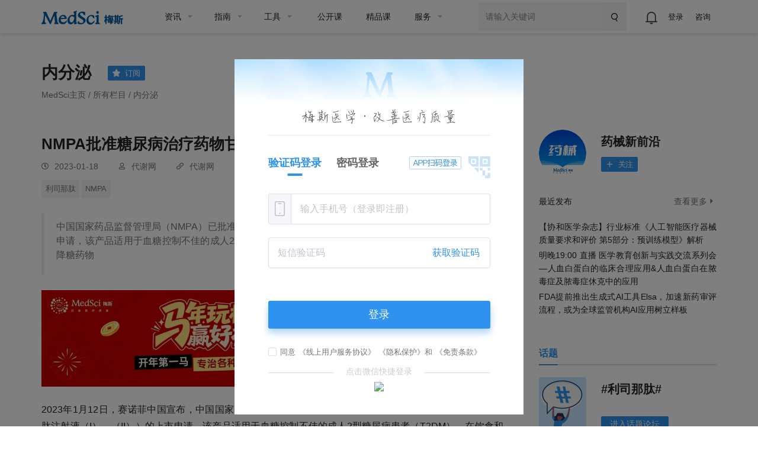

--- FILE ---
content_type: text/html;charset=UTF-8
request_url: https://www.medsci.cn/article/show_article.do;jsessionid=4A08C6222508503F202D5A8EFC465D7D?id=7ebfe5655798
body_size: 39848
content:
<!DOCTYPE HTML>
<!-- BEGIN html -->
<html>
<!-- BEGIN head -->

<head>
    <!-- Meta Tags -->
    <meta http-equiv="Content-Type" content="text/html; charset=UTF-8" />
    <meta http-equiv="X-UA-Compatible" content="IE=edge,chrome=1" />
    <meta name="viewport" content="width=device-width,initial-scale=1.0, maximum-scale=1,viewport-fit=cover" />
    <meta http-equiv="Cache-Control" content="no-siteapp" />
    <title>NMPA批准糖尿病治疗药物甘精胰岛素利司那肽注射液（赛益宁）-MedSci.cn</title>
    <meta name="author" content="梅斯医学" />
    <meta name="sharepic" content="https://img.medsci.cn/20221115/1668549971209_4754896.webp" />
    <meta name="sharedesc" content="中国国家药品监督管理局（NMPA）已批准了赛益宁（甘精胰岛素利司那肽注射液（I）、（II））的上市申请，该产品适用于血糖控制不佳的成人2型糖尿病患者（T2DM），在饮食和运动基础上联合其他口服降糖药物" />
    <meta name="sharetitle" content="NMPA批准糖尿病治疗药物甘精胰岛素利司那肽注射液（赛益宁）-MedSci.cn" />
    <meta name="mobile-agent" content="format=html5;url=https://m.medsci.cn/article/show_article.do?id=7ebfe5655798" />

    <meta name="keywords" content="内分泌,药械,一般报道,利司那肽,NMPA" />
    <meta name="description" content="中国国家药品监督管理局（NMPA）已批准了赛益宁（甘精胰岛素利司那肽注射液（I）、（II））的上市申请，该产品适用于血糖控制不佳的成人2型糖尿病患者（T2DM），在饮食和运动基础上联合其他口服降糖药物" />
    <meta name="copyright" content="梅斯医学www.medsci.cn" />

    <!-- Favicon -->
    <link rel="shortcut icon" href="https://static.medsci.cn/product/medsci-site/portal/favicon.ico" type="image/x-icon" />

    <!-- Stylesheets -->
    <link rel="stylesheet" href="https://static.medsci.cn/product/medsci-site/portal/css/reset.min.css" />
    <link rel="stylesheet" href="https://static.medsci.cn/product/medsci/msform/ms-form.css?date=202601221533">
    <link rel="stylesheet" href="https://static.medsci.cn/product/medsci-site/portal/css/bootstrap.min.css" />
    <link rel="stylesheet" href="https://static.medsci.cn/product/medsci-site/portal/css/owl.carousel.css" />
    <link rel="stylesheet" href="https://static.medsci.cn/product/medsci-site/portal/css/main-stylesheet.min.css?date=202506231200" />
    <link rel="stylesheet" href="https://static.medsci.cn/product/medsci-site/portal/css/shortcodes.min.css" />
    <link rel="stylesheet" href="https://static.medsci.cn/product/medsci-site/portal/css/animate.css" />
    <link rel="stylesheet" href="https://static.medsci.cn/product/medsci-site/portal/css/responsive.min.css" />
    <link type="text/css" rel="stylesheet" href="https://img.medsci.cn/web/prod/css/login.min.css?date=1615450612522" />
    <link type="text/css" rel="stylesheet" href="https://img.medsci.cn/web/prod/css/iconfont.css" />
    <style>
        body {
            padding-bottom: constant(safe-area-inset-bottom);
            padding-bottom: env(safe-area-inset-bottom);
        }
                .share:hover {
            cursor: pointer;
        }
		.share {
		    width: 100px;
            background: transparent;
            border: 1px solid #d0d0d0;
            font-weight: 400;
            font-size: 16px;
            line-height: 26px;
            color: #757575;
            text-align: left;
            display: flex;
            align-items: center;
            justify-content: center;
            border-radius: 4px;
            padding: 6px 14px;
            margin-bottom: 10px;
        }
		.fav {
		    color: #4892e5;
            margin-left: 4px;
        }
		#hover-qrcode {
            position: absolute;
            background: #fff;
            padding: 12px;
            border-radius: 4px;
            box-shadow: 0 2px 12px 0 rgba(0,0,0,0.1);
            z-index: 1000;
            margin-top: -142px;
        }
        #hover-qrcode::after {
            content: '';
            position: absolute;
            bottom: -8px;
            left: 50%;
            transform: translateX(-50%);
            width: 0;
            height: 0;
            border-left: 8px solid transparent;
            border-right: 8px solid transparent;
            border-top: 8px solid #fff;
        }
        .qrcode-tips {
            text-align: center;
            margin-top: 8px;
            color: #666;
            font-size: 12px;
        }
        .qrcode-icon {
            vertical-align: middle;
            margin-right: 4px;
        }
        #medsci-ai {
          position: relative;
          width: 100%;
          height: auto;
          background: linear-gradient(rgba(228, 243, 254, 0.8), rgba(228, 243, 254, 0.2));
          padding: 20px;
          margin-bottom: 20px;
        }
        #medsci-ai .ai-tips {
          color: rgb(0, 0, 0);
          margin-bottom: 10px;
          font-size: 16px;
        }
        #medsci-ai .ai-link {
          background-image: url("https://static.medsci.cn/product/medsci-site/ai/Q.png");
          background-size: 24px;
          background-repeat: no-repeat;
          background-position: 4px center;
          display: inline-block;
          font-size: 14px;
          background-color: rgb(255, 255, 255);
          color: rgb(47, 146, 238);
          border: 1px solid rgb(47, 146, 238);
          border-radius: 8px;
          margin-bottom: 10px;
          cursor: pointer;
          padding: 6px 8px 6px 32px;
          line-height: 22px;
          margin-right: 60px;
          text-align: left;
        }
        #medsci-ai .ai-link a {
          display: block;
        }
        #medsci-ai .ai-logo {
          position: absolute;
          right: 0px;
          bottom: 0px;
          width: 100px;
        }
        .fujian_box_name{
            font-size: 14px !important;
        }
        .wrapper{
        }
        .medsci-form-header{
            display: none;
        }
        .medsci-form-content{
            padding-top: 0 !important;
        }
        @media only screen and (min-width: 768px){
            #msForm{
                max-width:100% !important;
            }
            #msForm .wrapper{
                max-width:100% !important;
            }
            #msForm .el-radio{
                margin-bottom: 0 !important;
                margin-top: 6px !important;
            }
            #formApp .el-form-item .el-form-item__content>div>div>div>label{
                line-height: 24px !important;
                height: 24px;
            }
            #msForm .el-radio__label{
                line-height: 24px !important;
            }
            #msForm .form-mid{
                padding:0 !important;
            }
            .form-wrapper .form-mid, .form-wrapper .form-result{
                padding:0 !important;
            }
            #msForm .el-form-item__label{
                margin-left: 0 !important;
                line-height: 24px !important;
            }
        }
        @media only screen and (max-width: 768px) {
            #formApp .newResult{
                padding: 0 !important;
                margin-bottom: 10px;
            }
            #msForm{
                max-width:100% !important;
            }

            #msForm .wrapper{
                max-width:100% !important;
            }

            #msForm .el-radio{
                margin-bottom: 0 !important;
                margin-top: 6px !important;
            }
            #msForm .el-radio__label{
                line-height: 24px !important;
            }
            #msForm .form-mid{
                padding:0 !important;
            }
            #msForm .el-form-item__label{
                margin-left: 0 !important;
                line-height: 24px !important;
                padding:5px 10px !important;
            }
                .fujian_box_file {
                    text-overflow: ellipsis !important;
                    overflow: hidden !important;
                    white-space: nowrap !important;
                }


            }
    </style>
    <!-- END head -->

</head>

<!-- BEGIN body -->
<!-- <body> -->

<body class="ot-menu-will-follow">

    <div id='wx_pic' style='margin:0 auto;display:none;'>
        <img
            src="https://img.medsci.cn/20221115/1668549971209_4754896.webp" />
    </div>
    <!-- BEGIN .boxed -->
    <div class="boxed" id="articleBox">

        <!-- BEGIN .header -->
        <div class="header ms-header-media"><body>
    <div class="ms-header">
        <!-- 微应用会员购买 -->
        <div id="vipMember"></div>
        <!-- BEGIN .wrapper -->
        <div class="wrapper">
            <div class="main-menu-placeholder wrapper clearfix">
                <div class="ms-header-img">
                    <a href="https://www.medsci.cn"><img
                            src="https://static.medsci.cn/public-image/ms-image/416a6450-b970-11ec-a1b8-6123b3ff61ea_logo3.png"
                            data-ot-retina="https://static.medsci.cn/public-image/ms-image/416a6450-b970-11ec-a1b8-6123b3ff61ea_LOGO2.png"
                            alt="" /></a>
                </div>
                <nav id="main-menu" class="ms-header-nav">
                    <ul>
                        <li><a href="https://www.medsci.cn/article/index.do" class="ms-statis" ms-statis="link"><span
                                    class="tab-padding">资讯</span></a>
                            <ul class="sub-menu ot-mega-menu ms-menu">
                                <li class="lets-do-5 ms-lets-do">

                                    <div class="widget-split item">

                                        <!-- BEGIN .widget -->
                                        <div class="widget">
                                            <h3>内科</h3>
                                            <ul class="menu">
                                                <li class="ms-link">
                                                    <a href="https://www.medsci.cn/department/details?s_id=2" target="_blank"
                                                        class="ms-statis" ms-statis="link">心血管</a>
                                                </li>
                                                <li class="ms-link">
                                                    <a href="https://www.medsci.cn/department/details?s_id=5" target="_blank"
                                                        class="ms-statis" ms-statis="link">肿瘤</a>
                                                </li>
                                                <li class="ms-link">
                                                    <a href="https://www.medsci.cn/department/details?s_id=6" target="_blank"
                                                        class="ms-statis" ms-statis="link">内分泌</a>
                                                </li>
                                                <li class="ms-link">
                                                    <a href="https://www.medsci.cn/department/details?s_id=60"
                                                        target="_blank" class="ms-statis" ms-statis="link">普通内科</a>
                                                </li>
                                                <li class="ms-link">
                                                    <a href="https://www.medsci.cn/department/details?s_id=4" target="_blank"
                                                        class="ms-statis" ms-statis="link">消化</a>
                                                </li>
                                                <li class="ms-link">
                                                    <a href="https://www.medsci.cn/department/details?s_id=12"
                                                        target="_blank" class="ms-statis" ms-statis="link">呼吸</a>
                                                </li>
                                                <li class="ms-link">
                                                    <a href="https://www.medsci.cn/department/details?s_id=17"
                                                        target="_blank" class="ms-statis" ms-statis="link">神经科</a>
                                                </li>
                                                <li class="ms-link">
                                                    <a href="https://www.medsci.cn/department/details?s_id=9" target="_blank"
                                                        class="ms-statis" ms-statis="link">传染科</a>
                                                </li>
                                                <li class="ms-link">
                                                    <a href="https://www.medsci.cn/department/details?s_id=13"
                                                        target="_blank" class="ms-statis" ms-statis="link">精神心理</a>
                                                </li>
                                                <li class="ms-link">
                                                    <a href="https://www.medsci.cn/department/details?s_id=14"
                                                        target="_blank" class="ms-statis" ms-statis="link">肾内科</a>
                                                </li>
                                                <li class="ms-link">
                                                    <a href="https://www.medsci.cn/department/details?s_id=15"
                                                        target="_blank" class="ms-statis" ms-statis="link">风湿免疫</a>
                                                </li>
                                                <li class="ms-link">
                                                    <a href="https://www.medsci.cn/department/details?s_id=21"
                                                        target="_blank" class="ms-statis" ms-statis="link">血液科</a>
                                                </li>
                                                <li class="ms-link">
                                                    <a href="https://www.medsci.cn/department/details?s_id=19"
                                                        target="_blank" class="ms-statis" ms-statis="link">老年医学</a>
                                                </li>
                                            </ul>
                                            <!-- <h3>按科室浏览</h3>
                                                <ul class="menu">
                                                    <li class="ms-link"><a th:href="${baseurl}+'/department/details?s_id=5'" class="ms-statis" ms-statis="link">肿瘤</a></li>
                                                    <li class="ms-link"><a th:href="${baseurl}+'/department/details?s_id=2'" class="ms-statis" ms-statis="link">心血管</a></li>
                                                    <li class="ms-link"><a th:href="${baseurl}+'/department/details?s_id=42'" class="ms-statis" ms-statis="link">转化医学</a></li>
                                                    <li class="ms-link"><a th:href="${baseurl}+'/department/details?s_id=11'" class="ms-statis" ms-statis="link">药械</a></li>
                                                    <li class="ms-link"><a th:href="${baseurl}+'/department/details?s_id=25'" class="ms-statis" ms-statis="link">神经外科</a></li>
                                                    <li class="ms-link"><a th:href="${baseurl}+'/department/details?s_id=6'" class="ms-statis" ms-statis="link">内分泌</a></li>
                                                    <li class="ms-link"><a th:href="${baseurl}+'/department/details?s_id=9'" class="ms-statis" ms-statis="link">传染科</a></li>
                                                    <li class="ms-link"><a th:href="${baseurl}+'/department/details?s_id=4'" class="ms-statis" ms-statis="link">消化</a></li>
                                                    <li class="ms-link"><a th:href="${baseurl}+'/department/details?s_id=12'" class="ms-statis" ms-statis="link">呼吸</a></li>
                                                    <li class="ms-link"><a th:href="${baseurl}+'/department/details?s_id=36'" class="ms-statis" ms-statis="link">妇产科</a></li>
                                                    <li class="ms-link"><a th:href="${baseurl}+'/article/index.do'" class="ms-statis" ms-statis="link">更多科室</a></li>
                                                </ul> -->
                                            <!-- END .widget -->
                                        </div>

                                    </div>

                                    <div class="widget-split item">

                                        <!-- BEGIN .widget -->
                                        <div class="widget">
                                            <h3>外科</h3>
                                            <ul class="menu">
                                                <li class="ms-link">
                                                    <a href="https://www.medsci.cn/department/details?s_id=73"
                                                        target="_blank" class="ms-statis" ms-statis="link">头颈外科</a>
                                                </li>
                                                <li class="ms-link">
                                                    <a href="https://www.medsci.cn/department/details?s_id=76"
                                                        target="_blank" class="ms-statis" ms-statis="link">胃肠外科</a>
                                                </li>
                                                <li class="ms-link">
                                                    <a href="https://www.medsci.cn/department/details?s_id=92"
                                                        target="_blank" class="ms-statis" ms-statis="link">血管外科</a>
                                                </li>
                                                <li class="ms-link">
                                                    <a href="https://www.medsci.cn/department/details?s_id=91"
                                                        target="_blank" class="ms-statis" ms-statis="link">肝胆胰外</a>
                                                </li>
                                                <li class="ms-link">
                                                    <a href="https://www.medsci.cn/department/details?s_id=10"
                                                        target="_blank" class="ms-statis" ms-statis="link">骨科</a>
                                                </li>
                                                <li class="ms-link">
                                                    <a href="https://www.medsci.cn/department/details?s_id=23"
                                                        target="_blank" class="ms-statis" ms-statis="link">普通外科</a>
                                                </li>
                                                <li class="ms-link">
                                                    <a href="https://www.medsci.cn/department/details?s_id=24"
                                                        target="_blank" class="ms-statis" ms-statis="link">胸心外科</a>
                                                </li>
                                                <li class="ms-link">
                                                    <a href="https://www.medsci.cn/department/details?s_id=25"
                                                        target="_blank" class="ms-statis" ms-statis="link">神经外科</a>
                                                </li>
                                                <li class="ms-link">
                                                    <a href="https://www.medsci.cn/department/details?s_id=26"
                                                        target="_blank" class="ms-statis" ms-statis="link">泌尿外科</a>
                                                </li>
                                                <li class="ms-link">
                                                    <a href="https://www.medsci.cn/department/details?s_id=27"
                                                        target="_blank" class="ms-statis" ms-statis="link">烧伤科</a>
                                                </li>
                                                <li class="ms-link">
                                                    <a href="https://www.medsci.cn/department/details?s_id=28"
                                                        target="_blank" class="ms-statis" ms-statis="link">整形美容</a>
                                                </li>
                                                <li class="ms-link">
                                                    <a href="https://www.medsci.cn/department/details?s_id=29"
                                                        target="_blank" class="ms-statis" ms-statis="link">麻醉疼痛</a>
                                                </li>
                                            </ul>
                                            <!-- <h3>分类浏览</h3>
                                                <ul class="menu">
                                                    <li class="ms-link"><a th:href="${baseurl}+'/article/list.do?s_id=85'" class="ms-statis" ms-statis="link">指南&解读</a></li>
                                                    <li class="ms-link"><a th:href="${baseurl}+'/article/list.do?s_id=86'" class="ms-statis" ms-statis="link">病例</a></li>
                                                    <li class="ms-link"><a th:href="${baseurl}+'/article/list.do?s_id=84'" class="ms-statis" ms-statis="link">进展</a></li>
                                                    <li class="ms-link"><a th:href="${baseurl}+'/article/list.do?s_id=82'" class="ms-statis" ms-statis="link">报道会议</a></li>
                                                    <li class="ms-link"><a th:href="${baseurl}+'/article/list.do?s_id=33'" class="ms-statis" ms-statis="link">政策与人文</a></li>
                                                    <li class="ms-link"><a th:href="${baseurl}+'/article/list.do?s_id=78'" class="ms-statis" ms-statis="link">医学知识</a></li>
                                                    <li class="ms-link"><a th:href="${baseurl}+'/article/list.do?s_id=8'" class="ms-statis" ms-statis="link">糖尿病</a></li>
                                                    <li class="ms-link"><a th:href="${baseurl}+'/article/list.do?s_id=243'" class="ms-statis" ms-statis="link">药品信息速递</a></li>
                                                    <li class="ms-link"><a th:href="${baseurl}+'/article/list.do?s_id=248'" class="ms-statis" ms-statis="link">真实世界研究</a></li>
                                                    <li class="ms-link"><a th:href="${baseurl}+'/article/list.do?s_id=81'" class="ms-statis" ms-statis="link">MedSci动态</a></li>
                                                    <li class="ms-link"><a th:href="${baseurl}+'/medsci-nav'" class="ms-statis" ms-statis="link">更多分类</a></li>
                                                </ul> -->
                                            <!-- END .widget -->
                                        </div>

                                    </div>

                                    <!-- 知名期刊 -->
                                    <div class="widget-split item">
                                        <div class="widget">
                                            <h3>专科科室</h3>
                                            <ul class="menu">
                                                <li class="ms-link">
                                                    <a href="https://www.medsci.cn/department/details?s_id=304"
                                                        target="_blank" class="ms-statis" ms-statis="link">罕见病</a>
                                                </li>
                                                <li class="ms-link">
                                                    <a href="https://www.medsci.cn/department/details?s_id=95"
                                                        target="_blank" class="ms-statis" ms-statis="link">康复医学</a>
                                                </li>
                                                <li class="ms-link">
                                                    <a href="https://www.medsci.cn/department/details?s_id=11"
                                                        target="_blank" class="ms-statis" ms-statis="link">药械</a>
                                                </li>
                                                <li class="ms-link">
                                                    <a href="https://www.medsci.cn/department/details?s_id=18"
                                                        target="_blank" class="ms-statis" ms-statis="link">儿科</a>
                                                </li>
                                                <li class="ms-link">
                                                    <a href="https://www.medsci.cn/department/details?s_id=30"
                                                        target="_blank" class="ms-statis" ms-statis="link">耳鼻咽喉</a>
                                                </li>
                                                <li class="ms-link">
                                                    <a href="https://www.medsci.cn/department/details?s_id=31"
                                                        target="_blank" class="ms-statis" ms-statis="link">口腔科</a>
                                                </li>
                                                <li class="ms-link">
                                                    <a href="https://www.medsci.cn/department/details?s_id=32"
                                                        target="_blank" class="ms-statis" ms-statis="link">眼科</a>
                                                </li>
                                                <li class="ms-link">
                                                    <a href="https://www.medsci.cn/department/details?s_id=33"
                                                        target="_blank" class="ms-statis" ms-statis="link">政策人文</a>
                                                </li>
                                                <li class="ms-link">
                                                    <a href="https://www.medsci.cn/department/details?s_id=34"
                                                        target="_blank" class="ms-statis" ms-statis="link">营养全科</a>
                                                </li>
                                                <li class="ms-link">
                                                    <a href="https://www.medsci.cn/department/details?s_id=35"
                                                        target="_blank" class="ms-statis" ms-statis="link">预防公卫</a>
                                                </li>
                                                <li class="ms-link">
                                                    <a href="https://www.medsci.cn/department/details?s_id=36"
                                                        target="_blank" class="ms-statis" ms-statis="link">妇产科</a>
                                                </li>
                                                <li class="ms-link">
                                                    <a href="https://www.medsci.cn/department/details?s_id=37"
                                                        target="_blank" class="ms-statis" ms-statis="link">中医科</a>
                                                </li>
                                                <li class="ms-link">
                                                    <a href="https://www.medsci.cn/department/details?s_id=38"
                                                        target="_blank" class="ms-statis" ms-statis="link">急重症</a>
                                                </li>
                                                <li class="ms-link">
                                                    <a href="https://www.medsci.cn/department/details?s_id=39"
                                                        target="_blank" class="ms-statis" ms-statis="link">皮肤性病</a>
                                                </li>
                                                <li class="ms-link">
                                                    <a href="https://www.medsci.cn/department/details?s_id=40"
                                                        target="_blank" class="ms-statis" ms-statis="link">影像放射</a>
                                                </li>
                                                <li class="ms-link">
                                                    <a href="https://www.medsci.cn/department/details?s_id=42"
                                                        target="_blank" class="ms-statis" ms-statis="link">转化医学</a>
                                                </li>
                                                <li class="ms-link">
                                                    <a href="https://www.medsci.cn/department/details?s_id=69"
                                                        target="_blank" class="ms-statis" ms-statis="link">检验病理</a>
                                                </li>
                                                <li class="ms-link">
                                                    <a href="https://www.medsci.cn/department/details?s_id=79"
                                                        target="_blank" class="ms-statis" ms-statis="link">护理</a>
                                                </li>
                                            </ul>
                                            <!-- <h3>知名期刊</h3>
                                                <ul class="menu">
                                                    <li class="ms-link"><a th:href="${baseurl}+'/article/list.do?s_id=46'" class="ms-statis" ms-statis="link">NEJM</a></li>
                                                    <li class="ms-link"><a th:href="${baseurl}+'/article/list.do?s_id=45'" class="ms-statis" ms-statis="link">JAMA</a></li>
                                                    <li class="ms-link"><a th:href="${baseurl}+'/article/list.do?s_id=47'" class="ms-statis" ms-statis="link">Lancet</a></li>
                                                    <li class="ms-link"><a th:href="${baseurl}+'/article/list.do?s_id=59'" class="ms-statis" ms-statis="link">BMJ</a></li>
                                                    <li class="ms-link"><a th:href="${baseurl}+'/article/list.do?s_id=60'" class="ms-statis" ms-statis="link">AIM</a></li>
                                                    <li class="ms-link"><a th:href="${baseurl}+'/article/list.do?s_id=65'" class="ms-statis" ms-statis="link">Nature</a></li>
                                                    <li class="ms-link"><a th:href="${baseurl}+'/article/list.do?s_id=72'" class="ms-statis" ms-statis="link">Science</a></li>
                                                    <li class="ms-link"><a th:href="${baseurl}+'/article/list.do?s_id=73'" class="ms-statis" ms-statis="link">Cell</a></li>
                                                    <li class="ms-link"><a th:href="${baseurl}+'/article/list.do?s_id=66'" class="ms-statis" ms-statis="link">Plos One</a></li>
                                                    <li class="ms-link"><a th:href="${baseurl}+'/article/list.do?s_id=48'" class="ms-statis" ms-statis="link">Blood</a></li>
                                                    <li class="ms-link"><a th:href="${baseurl}+'/medsci-nav#journalAnchor'" class="ms-statis" ms-statis="link">更多期刊</a></li>
                                                </ul> -->
                                        </div>
                                    </div>

                                    <div class="widget-split item">
                                        <div class="widget">
                                            <h3>热点</h3>
                                            <ul class="menu">
                                                <li class="ms-link">
                                                    <a href="https://www.medsci.cn/department/details?s_id=248"
                                                        target="_blank" class="ms-statis" ms-statis="link">临床研究</a>
                                                </li>
                                                <li class="ms-link">
                                                    <a href="https://www.medsci.cn/department/details?s_id=67"
                                                        target="_blank" class="ms-statis" ms-statis="link">研究设计</a>
                                                </li>
                                                <li class="ms-link">
                                                    <a href="https://www.medsci.cn/department/details?s_id=72"
                                                        target="_blank" class="ms-statis" ms-statis="link">人工智能</a>
                                                </li>
                                                <li class="ms-link">
                                                    <a href="https://www.medsci.cn/department/details?s_id=68"
                                                        target="_blank" class="ms-statis" ms-statis="link">智慧医疗</a>
                                                </li>
                                                <li class="ms-link">
                                                    <a href="https://www.medsci.cn/department/details?s_id=87"
                                                        target="_blank" class="ms-statis" ms-statis="link">论文基金</a>
                                                </li>
                                                <li class="ms-link">
                                                    <a href="https://www.medsci.cn/department/details?s_id=94"
                                                        target="_blank" class="ms-statis" ms-statis="link">医学科普</a>
                                                </li>
                                                <li class="ms-link">
                                                    <a href="https://www.medsci.cn/department/details?s_id=283"
                                                        target="_blank" class="ms-statis" ms-statis="link">药物经济</a>
                                                </li>
                                                <li class="ms-link">
                                                    <a href="https://www.medsci.cn/department/details?s_id=93"
                                                        target="_blank" class="ms-statis" ms-statis="link">医生集团</a>
                                                </li>
                                                <li class="ms-link">
                                                    <a href="https://www.medsci.cn/department/details?s_id=75"
                                                        target="_blank" class="ms-statis" ms-statis="link">职业安全</a>
                                                </li>
                                                <li class="ms-link">
                                                    <a href="https://www.medsci.cn/department/details?s_id=80"
                                                        target="_blank" class="ms-statis" ms-statis="link">患者招募</a>
                                                </li>
                                                <li class="ms-link">
                                                    <a href="https://www.medsci.cn/department/details?s_id=21026"
                                                        target="_blank" class="ms-statis" ms-statis="link">医学科研</a>
                                                </li>
                                                <li class="ms-link">
                                                    <a href="https://www.medsci.cn/department/details?s_id=71"
                                                        target="_blank" class="ms-statis" ms-statis="link">公司产业</a>
                                                </li>
                                                <li class="ms-link">
                                                    <a href="https://www.medsci.cn/department/details?s_id=88"
                                                        target="_blank" class="ms-statis" ms-statis="link">医学英语</a>
                                                </li>
                                                <li class="ms-link">
                                                    <a href="https://www.medsci.cn/department/details?s_id=81"
                                                        target="_blank" class="ms-statis" ms-statis="link">MedSci动态</a>
                                                </li>
                                            </ul>
                                            <!-- <h3>学术会议</h3>
                                                <div class="widget-content ot-w-article-list">

                                                    <div class="item">
                                                        <div class="item-header">
                                                            <a target="_blank" th:href="${baseurl}+'/meeting/list.do'" class="ms-statis" ms-statis="link"><img th:src="@{/img/mettinghbo.png}"  alt="" /></a>
                                                        </div>
                                                        <div class="item-content">
                                                            <h4><a target="_blank" class="ms-link ms-statis" ms-statis="link" th:href="${baseurl}+'/meeting/index'">医学生物学术会议查询频道</a></h4>
                                                        </div>
                                                    </div>

                                                    <div class="item">
                                                        <div class="item-header">
                                                            <a target="_blank" href="http://meeting.bioon.com/?__token=mpc-dh-zx-m" class="ms-statis" ms-statis="link"><img th:src="@{/img/metting.bioon.png}" alt="" /></a>
                                                        </div>
                                                        <div class="item-content">
                                                            <h4><a target="_blank" class="ms-link ms-statis" ms-statis="link" href="http://meeting.bioon.com/?__token=mpc-dh-zx-m">生物谷品牌会议</a></h4>
                                                        </div>
                                                    </div>

                                                </div> -->
                                        </div>
                                    </div>

                                </li>
                            </ul>
                        </li>

                        <li><a href="https://www.medsci.cn/guideline/index.do" class="ms-statis"
                                ms-statis="link"><span>指南</span></a>
                            <ul class="sub-menu ot-mega-menu ms-menu">
                                <li class="lets-do-5 ms-lets-do">
                                    <div class="widget-split item">

                                        <!-- BEGIN .widget -->
                                        <div class="widget">
                                            <h3>按科室浏览</h3>
                                            <ul class="menu">
                                                <li class="ms-link"><a href="https://www.medsci.cn/guideline/search?s_id=5"
                                                        target="_blank" class="ms-statis" ms-statis="link">肿瘤科</a></li>
                                                <li class="ms-link"><a href="https://www.medsci.cn/guideline/search?s_id=2"
                                                        target="_blank" class="ms-statis" ms-statis="link">心血管</a></li>
                                                <li class="ms-link"><a href="https://www.medsci.cn/guideline/search?s_id=9"
                                                        target="_blank" class="ms-statis" ms-statis="link">传染科</a></li>
                                                <li class="ms-link"><a href="https://www.medsci.cn/guideline/search?s_id=36"
                                                        target="_blank" class="ms-statis" ms-statis="link">妇产科</a></li>
                                                <li class="ms-link"><a href="https://www.medsci.cn/guideline/search?s_id=17"
                                                        target="_blank" class="ms-statis" ms-statis="link">神经科</a></li>
                                                <li class="ms-link"><a href="https://www.medsci.cn/guideline/search?s_id=18"
                                                        target="_blank" class="ms-statis" ms-statis="link">儿科</a></li>
                                                <li class="ms-link"><a href="https://www.medsci.cn/guideline/search?s_id=12"
                                                        target="_blank" class="ms-statis" ms-statis="link">呼吸</a></li>
                                                <li class="ms-link"><a href="https://www.medsci.cn/guideline/search?s_id=6"
                                                        target="_blank" class="ms-statis" ms-statis="link">内分泌科</a></li>
                                                <li class="ms-link"><a href="https://www.medsci.cn/guideline/search?s_id=21"
                                                        target="_blank" class="ms-statis" ms-statis="link">血液科</a></li>
                                                <li class="ms-link"><a href="https://www.medsci.cn/guideline/search?s_id=4"
                                                        target="_blank" class="ms-statis" ms-statis="link">消化</a></li>
                                                <li class="ms-link"><a href="https://www.medsci.cn/guideline/index.do"
                                                        class="ms-statis" ms-statis="link">更多科室</a></li>
                                            </ul>
                                            <!-- END .widget -->
                                        </div>

                                    </div>
                                </li>
                            </ul>
                        </li>

                        <li><a href="/sci/journal_index" class="ms-statis" ms-statis="link"><span
                                    class="tab-padding">工具</span></a>
                            <ul class="sub-menu ot-mega-menu ms-menu">
                                <li class="lets-do-5 ms-lets-do">

                                    <div class="widget-split item">

                                        <!-- BEGIN .widget -->
                                        <div class="widget">
                                            <h3>临床工具</h3>
                                            <ul class="menu">
                                                <li class="ms-link"><a href="https://www.medsci.cn/guideline/search"
                                                        target="_blank" class="hot-link ms-statis"
                                                        ms-statis="link">临床指南</a></li>
                                                <li class="ms-link"><a target="_blank" href="https://m.medsci.cn/scale/index.do?s_id=2&show=2"
                                                        class="hot-link ms-statis" ms-statis="link">医学计算与公式</a></li>
                                                <li class="ms-link"><a target="_blank" href="/sci/icd-10.do"
                                                        class="ms-statis" ms-statis="link">ICD-10/ICD-11疾病编码</a></li>
                                                <li class="ms-link"><a href="https://www.medsci.cn/eda/home"
                                                        target="_blank" class="ms-statis" ms-statis="link">医讯达</a></li>
                                                <li class="ms-link"><a href="https://live.medsci.cn/0-1"
                                                        target="_blank" class="hot-link ms-statis" ms-statis="link">直播</a></li>
                                                <li class="ms-link"><a href="https://www.medsci.cn/topics"
                                                        target="_blank" class="hot-link ms-statis" ms-statis="link">话题</a></li>
                                                <li class="ms-link"><a href="https://open.medsci.cn/" target="_blank"
                                                        class="hot-link ms-statis" ms-statis="link">公开课</a></li>
                                                <li class="ms-link"><a href="https://class.medsci.cn/"
                                                        target="_blank" class="ms-statis" ms-statis="link">精品课</a></li>
                                                <!-- <li class="ms-link"><a href="/sci/by-year-subject" target="_blank"
                                                        class="hot-link ms-statis" ms-statis="link">基金分析</a></li> -->
                                                <!--<li class="ms-link"><a  target="_blank" href="https://www.medsci.cn/m" >基金助手</a></li>-->
                                                <!--<li class="ms-link"><a  target="_blank" href="https://www.medsci.cn/m" >统计向导</a></li>-->
                                                <!--<li class="ms-link"><a  target="_blank" href="https://www.medsci.cn/m" >样本量计算工具</a></li>-->
                                            </ul>
                                            <!-- END .widget -->
                                        </div>

                                        
                                    </div>


                                    <div class="widget-split item">
                                        <!-- BEGIN .widget -->
                                        <div class="widget">
                                            <h3>科研工具</h3>
                                            <ul class="menu">
                                                <li class="ms-link"><a target="_blank"
                                                        href="https://www.medsci.cn/sci/index.do" class="hot-link ms-statis"
                                                        ms-statis="link">期刊数据库查询</a></li>
                                                <li class="ms-link"><a href="https://www.medsci.cn/sci/jsas_new.do"
                                                        target="_blank" class="ms-statis" ms-statis="link">期刊智能选择</a>
                                                </li>
<!--                                                <li class="ms-link" onclick="yunyanjiu()"><a href="javascript:void(0)"-->
<!--                                                        class="ms-statis" ms-statis="link">云研究平台</a></li>-->
                                                <!-- <li class="ms-link" onclick="suijihua()"><a target="_blank"
                                                        href="javascript:void(0)" class="ms-statis"
                                                        ms-statis="link">随机化工具</a></li> -->
                                                <li class="ms-link"><a target="_blank"
                                                        href="https://www.medsci.cn/sci/nsfc.do"
                                                        class="hot-link ms-statis" ms-statis="link">全球基金查询</a></li>
                                                <!-- <li class="ms-link"><a th:href="${baseurl}+'/sci/journal-compare-index'"
                                                        target="_blank" class="ms-statis" ms-statis="link">期刊对比</a></li> -->
                                                <li class="ms-link"><a href="https://www.medsci.cn/sci/paperlist.do"
                                                        target="_blank" class="ms-statis" ms-statis="link">文献查询</a></li>
                                                <li class="ms-link"><a target="_blank"
                                                        href="https://www.medsci.cn/sci/query.do" class="ms-statis"
                                                        ms-statis="link">SCI写作宝典</a></li>
                                                <!-- <li class="ms-link"><a target="_blank"
                                                        th:href="${baseurl}+'/sci/translation.do'" class="ms-statis"
                                                        ms-statis="link">智能拼写检查</a></li> -->
                                                <li class="ms-link"><a target="_blank" href="http://dict.bioon.com/"
                                                        class="ms-statis" ms-statis="link">生物医药大词典</a></li>
                                                <li class="ms-link"><a target="_blank"
                                                        href="https://ai.medsci.cn/" class="hot-link ms-statis"
                                                        ms-statis="link">梅斯小智</a></li>
                                                <li class="ms-link"><a target="_blank"
                                                        href="https://aisite.medsci.cn/" class="ms-statis"
                                                        ms-statis="link">AI导航站</a></li>
                                            </ul>
                                            <!-- END .widget -->
                                        </div>
                                    </div>

                                    <div class="widget-split item">
                                        <!-- BEGIN .widget -->
                                        <div class="widget">
                                            <h3>其他工具</h3>
                                            <div class="load-img">
                                                <img src="/img/download.png" alt="" />
                                            </div>
                                            <ul class="menu">
                                                <li class="ms-link"><a target="_blank" href="https://www.medsci.cn/m"
                                                        class="ms-statis" ms-statis="link">下载App使用方便更快捷</a></li>
                                                <li class="ms-link"><a target="_blank" href="https://search.medsci.cn/"
                                                        class="ms-statis" ms-statis="link">Medsci 梅斯搜索</a></li>
                                            </ul>
                                            <!-- END .widget -->
                                        </div>
                                    </div>
                                </li>
                            </ul>
                        </li>
                        <li><a href="https://open.medsci.cn/" class="tab-padding ms-statis" ms-statis="link"
                                target="_blank">公开课</a></li>
                        <li><a href="https://class.medsci.cn/" class="tab-padding ms-statis" ms-statis="link"
                                target="_blank">精品课</a></li>
                        <li><a href="/service/tree_list.do" class="ms-statis" ms-statis="link"><span
                                    class="tab-padding">服务</span></a>
                            <ul class="sub-menu ot-mega-menu ms-menu">
                                <li class="lets-do-5 ms-lets-do">
                                    <div class="widget-split item">
                                        <!-- BEGIN .widget -->
                                        <div class="widget">
                                            <h3><a href="https://www.medsci.cn/service/tree_list.do"
                                                    target="_blank" class="ms-statis" ms-statis="link">科研数智化</a></h3>
                                            <ul class="menu">
                                                <li class="ms-link"><a
                                                        href="https://www.medsci.cn/service/list.do?classid=20290"
                                                        target="_blank" class="ms-statis"
                                                        ms-statis="link">直播，公开课与精品课</a></li>
                                                <li class="ms-link"><a
                                                        href="https://www.medsci.cn/service/list.do?classid=20294"
                                                        target="_blank" class="ms-statis" ms-statis="link">科研加速器</a>
                                                </li>
                                                <li class="ms-link"><a
                                                        href="https://www.medsci.cn/service/list.do?classid=21017"
                                                        target="_blank" class="ms-statis"
                                                        ms-statis="link">研究者发起的临床研究（IIS）支持</a></li>
                                            </ul>
                                            <!-- END .widget -->
                                        </div>
                                    </div>
                                    <div class="widget-split item">
                                        <!-- BEGIN .widget -->
                                        <div class="widget">
                                            <h3><a href="https://www.medsci.cn/service/tree_list.do"
                                                    target="_blank" class="ms-statis" ms-statis="link">真实世界研究解决方案</a>
                                            </h3>
                                            <ul class="menu">
                                                <li class="ms-link"><a
                                                        href="https://www.medsci.cn/service/list.do?classid=20350"
                                                        target="_blank" class="ms-statis" ms-statis="link">药物经济学</a>
                                                </li>
                                                <li class="ms-link"><a
                                                        href="https://www.medsci.cn/service/list.do?classid=20351"
                                                        target="_blank" class="ms-statis" ms-statis="link">医保准入事务</a>
                                                </li>
                                                <li class="ms-link"><a
                                                        href="https://www.medsci.cn/service/list.do?classid=20280"
                                                        target="_blank" class="ms-statis" ms-statis="link">研究方案设计</a>
                                                </li>
                                                <li class="ms-link"><a
                                                        href="https://www.medsci.cn/service/list.do?classid=20281"
                                                        target="_blank" class="ms-statis" ms-statis="link">数据库建立与管理</a>
                                                </li>
                                                <li class="ms-link"><a
                                                        href="https://www.medsci.cn/service/list.do?classid=20292"
                                                        target="_blank" class="ms-statis" ms-statis="link">药物警戒（PV）</a>
                                                </li>
                                                <li class="ms-link"><a
                                                        href="https://www.medsci.cn/service/list.do?classid=20285"
                                                        target="_blank" class="ms-statis" ms-statis="link">真实世界研究执行</a>
                                                </li>
                                                <li class="ms-link"><a
                                                        href="https://www.medsci.cn/service/list.do?classid=20286"
                                                        target="_blank" class="ms-statis" ms-statis="link">数据统计分析</a>
                                                </li>
                                            </ul>
                                            <!-- END .widget -->
                                        </div>
                                    </div>
                                    <div class="widget-split item">
                                        <!-- BEGIN .widget -->
                                        <div class="widget">
                                            <h3><a href="https://www.medsci.cn/service/tree_list.do"
                                                    target="_blank" class="ms-statis" ms-statis="link">数字化学术传播解决方案</a>
                                            </h3>
                                            <ul class="menu">
                                                <li class="ms-link"><a
                                                        href="https://www.medsci.cn/service/list.do?classid=20283"
                                                        target="_blank" class="ms-statis"
                                                        ms-statis="link">多渠道营销（MCM）</a></li>
                                                <li class="ms-link"><a
                                                        href="https://www.medsci.cn/service/list.do?classid=20289"
                                                        target="_blank" class="ms-statis" ms-statis="link">产品医学策略</a>
                                                </li>
                                                <li class="ms-link"><a
                                                        href="https://www.medsci.cn/service/list.do?classid=20293"
                                                        target="_blank" class="ms-statis" ms-statis="link">学术传播（APO）</a>
                                                </li>
                                            </ul>
                                            <!-- END .widget -->
                                        </div>
                                    </div>
                                    <div class="widget-split item">
                                        <!-- BEGIN .widget -->
                                        <div class="widget">
                                            <h3><a href="https://www.medsci.cn/service/tree_list.do"
                                                    target="_blank" class="ms-statis" ms-statis="link">其它</a></h3>
                                            <ul class="menu">
                                                <li class="ms-link"><a
                                                        href="https://www.medsci.cn/service/list.do?classid=20297"
                                                        target="_blank" class="ms-statis" ms-statis="link">积分商城</a></li>
                                                <li class="ms-link"><a
                                                        href="https://www.medsci.cn/service/list.do?classid=20298"
                                                        target="_blank" class="ms-statis" ms-statis="link">FAQS</a></li>
                                            </ul>
                                            <!-- END .widget -->
                                        </div>
                                    </div>
                                </li>
                            </ul>
                        </li>
                        <!--                            <li><a href="/message/list.do" class="tab-padding">咨询</a></li>-->
                        <!--                            <li><a href="/medsci-nav" class="tab-padding ms-statis" ms-statis="link">导航</a></li>-->
                    </ul>
                    <form action="#" method="get" onsubmit="return false" style="right: 148px;">
                        <input id="medsciSearchKeyword" type="text" value="" placeholder="请输入关键词 "
                            style="width: 250px" />
                        <button onclick="medsciSearch()" type="submit"><i class="iconfont icon-search"></i></button>
                    </form>
                    <div class="header-top header-user" id="user-info-header">

                    </div>

                </nav>

            </div>
            <!-- END .wrapper -->
        </div>
    </div>

    <script type="text/javascript"
        src="https://static.medsci.cn/product/medsci-site/portal/js/jquery-latest.min.js"></script>
    <script type="text/javascript" src="https://static.medsci.cn/public-js/qiankun/qiankun.js"></script>
    <script type="text/javascript" src="https://static.medsci.cn/product/medsci-site/portal/js/util.js"></script>
    <script type="text/javascript" src="https://static.medsci.cn/product/medsci-site/portal/js/js-cookie.js"></script>
    <script type="text/javascript" src="/js/template.js"></script>
    <script type="text/javascript" src="/js/user/user-info.js"></script>
    <script type="text/javascript" src="/js/appListenLogin.js"></script>
    <script type="text/javascript" src="https://static.medsci.cn/product/medsci-site/portal/js/site-common.js"></script>
    <script type="text/javascript" src="/js/common/newHeader.js"></script>
    <script type="text/javascript" src="/js/common/iframe.js"></script>
    <script type="text/javascript" src="https://static.medsci.cn/product/medsci-site/portal/js/ms-function.js"></script>
    <script type="text/javascript" src="/js/common/vipServe.js"></script>
    <script type="text/javascript" src="/js/perfectInfo.js"></script>



    <script>
        // (function (i, s, o, g, r, a, m) {
        //     i['GoogleAnalyticsObject'] = r; i[r] = i[r] || function () {
        //         (i[r].q = i[r].q || []).push(arguments)
        //     }, i[r].l = 1 * new Date(); a = s.createElement(o),
        //         m = s.getElementsByTagName(o)[0]; a.async = 1; a.src = g; m.parentNode.insertBefore(a, m)
        // })(window, document, 'script', '//www.google-analytics.com/analytics.js', 'ga');

        // ga('create', 'UA-5460843-1', 'medsci.cn');
        // ga('send', 'pageview');

        (function () {
            var bp = document.createElement('script');
            var curProtocol = window.location.protocol.split(':')[0];
            if (curProtocol === 'https') {
                bp.src = 'https://zz.bdstatic.com/linksubmit/push.js';
            }
            else {
                bp.src = 'http://push.zhanzhang.baidu.com/push.js';
            }
            var s = document.getElementsByTagName("script")[0];
            s.parentNode.insertBefore(bp, s);
        })();

    </script>

    <script id="user-info-template" type="text/template">
            <ul>
                <!-- <li class="index-user-message"> -->
                <li class="index-user-message" style="height:72px; width:57px; cursor:pointer">
                    {{ if UserUnreadNum > 0 }}
                    <span class="red-num" style="width:16px; height:16px;line-height:16px;left:39px">{{UserUnreadNum}}</span>
                    <!-- <span class="red-num">{{UserUnreadNum}}</span> -->
                    {{/if}}
                    {{ if UserUnreadNum > 0 }}
                    <img src="https://static.medsci.cn/public-image/ms-image/4ec68590-27ae-11ee-aed8-05e366306843_通知中心@2x.png" alt="">
                    {{else if data == null}}
                    <a href="javascript:void(0)" class="ms-link" onclick="newLogin()" style="padding: 0px 0px;">
                        <img src="https://static.medsci.cn/public-image/ms-image/4ec68590-27ae-11ee-aed8-05e366306843_通知中心@2x.png" alt="">
                    </a>
                    <!-- <a href="/messagePush" class="ms-link" style="padding: 0px 0px;">
                        <img src="https://static.medsci.cn/public-image/ms-image/4ec68590-27ae-11ee-aed8-05e366306843_通知中心@2x.png" alt="">
                    </a> -->
                    {{else}}
                    <a href="/messagePush" target="_blank" style="padding: 0px 0px;">
                        <img src="https://static.medsci.cn/public-image/ms-image/4ec68590-27ae-11ee-aed8-05e366306843_通知中心@2x.png" alt="">
                    </a>
                    {{/if}}
                    {{ if UserUnreadNum > 0 }}
                    <div class="ms-dropdown-message">
                        <div class="new-header-avator-pop" id="new-header-avator">
                            <div class="header-message">
                                <div style="color: #333333; font-size: 14px; line-height: 22px;">消息通知</div>
                                <a href="/messagePush" target="_blank" style="color: #999999;font-size: 12px;line-height: 18px;">查看全部<i class="iconfont icon-you"></i></a>
                            </div>
                            {{ if messageList || messageList?.length }}
                            <div class="new-conter-message-list">
                                {{ each messageList as item i }}
                                <div class="new-conter-message" id="{{'message'+item.idDecryption}}" onclick="handleClick(this)">
                                    
                                    <p class="message-list-title" style="position: relative; margin-left:8px">
                                        {{ if item.readStatus != 1 }}
                                        <span style="display: inline-block;
                                    width: 6px;
                                    height: 6px;
                                    border-radius: 50%;  
                                    background: red;position:absolute;left:-10px" class="left_top_red" ></span>
                                    {{/if}}
                                    {{ if item.readStatus == 1 }}
                                    <span style="display: none;
                                    width: 6px;
                                    height: 6px;
                                    border-radius: 50%;  
                                    background: red;position:absolute;left:-10px" class="left_top_red" ></span>
                                    {{/if}}
                                        {{ if item.hrefUrl }}
                                        <a href="{{item.hrefUrl}}" target="_blank" class="{{item.readStatus == 1 ? 'read':'' }}" onclick="messagePv('{{item.idDecryption}}','{{item.readStatus}}')">{{item.messageTitle}}</a>
                                        {{else}}
                                        <a href="javascript:;" class="{{item.readStatus == 1 ? 'read':'' }}" onclick="messagePv('{{item.idDecryption}}','{{item.readStatus}}')">{{item.messageTitle}}</a>
                                        {{/if}}
                                        {{ if item.hrefUrl || item.messageContent.length < 60 }}
                                        <span class="messageUnfold" style="display: none;" onclick="messageUnfold('{{item.idDecryption}}')">展开<i class="iconfont icon-you"></i></span>
                                        {{else}}
                                        <span class="messageUnfold" onclick="messageUnfold('{{item.idDecryption}}')">展开<i class="iconfont icon-you"></i></span>
                                        {{/if}}
                                        <span class="messageStore" onclick="messageStore('{{item.idDecryption}}')">收起<i class="iconfont icon-angle-down"></i></span>
                                        <!-- <span><i class="iconfont icon-you">展开</span> -->
                                    </p>
                                    <p class="message-list-conter line-clamp-2" style="margin-left:8px">
                                        {{ if item.hrefUrl }}
                                        <a href="{{item.hrefUrl}}" target="break" class="{{item.readStatus == 1 ? 'read':'' }}" onclick="messagePv('{{item.idDecryption}}','{{item.readStatus}}')">{{item.messageContent}}</a>
                                       {{else}}
                                        <a href="javascript:;" class="{{item.readStatus == 1 ? 'read':'' }}" onclick="messagePv('{{item.idDecryption}}','{{item.readStatus}}')">{{item.messageContent}}</a>
                                        {{/if}}
                                    </p>
                                </div>
                                {{/each}} 
                            </div>
                            {{/if}}
                        </div>
                    </div>
                    {{/if}}
                </li>
                {{if data==null}}
                <!--<li><a href="/login?redirect_uri={{url}}" class="ms-link">登录</a></li>-->
                <!--<li><a href="/login?redirect_uri={{url}}" class="ms-link">注册</a></li>-->
                <li><a href="javascript:void(0)" class="ms-link" onclick="newLogin()">登录</a></li>
                 <!--<li><a href="https://login-test.medsci.cn?project_code=MSYX&redirect_url={{url}}" class="ms-link">注册</a></li>-->
                {{else}}

                <li class="index-user-img">
                    <a href="#">
                        <div class="img-area">
                            {{if data.avatar==null || data.avatar==''}}
                                <img class="avatar" src="/img/user_icon.png" alt=""/>
                            {{else}}
                                <img class="avatar" src="{{data.avatar}}" alt=""/>
                            {{/if}}
                        </div>
                    </a>
<!--                    <div class="ms-dropdown-menu">-->
<!--                        <div class="ms-dropdown-content">-->
<!--                            <a id="userNameHeader" class="ms-dropdown-item" href="#">{{data.userName}}</a>-->
<!--                            <hr/>-->
<!--                            <a class="ms-dropdown-item ms-statis" ms-statis="link" th:href="${baseurl}+'/user/feeds?uid={{data.userId}}'">个人主页</a>-->
<!--                            <a class="ms-dropdown-item ms-statis" ms-statis="link" th:href="${baseurl}+'/user/account'">账户设置</a>-->
<!--                            <a class="ms-dropdown-item ms-statis" ms-statis="link" href="/user/subscription">我的订阅</a>-->
<!--                            <a class="ms-dropdown-item ms-statis" ms-statis="link" href="/user/collection?uid={{data.userId}}">我的收藏</a>-->
<!--                            <a class="ms-dropdown-item ms-statis" href="/course/view/list">我的课程</a>-->
<!--                            <a class="ms-dropdown-item ms-statis" ms-statis="link" target="_blank" href="https://www.medsci.cn/order/service-query">我的订单</a>-->
<!--                            <hr/>-->
<!--                            <a class="ms-dropdown-item ms-statis" ms-statis="logout" href="#" onclick="logout()">退出</a>-->
<!--                        </div>-->
<!--                    </div>-->
                    <div class="ms-dropdown-menu">
                        <div class="new-header-avator-pop" id="new-header-avator">
                            <a class="new-header-exit ms-statis" ms-statis="logout" href="#" onclick="logout()">退出</a>
                            <div class="new-header-top">
                                <div class="new-header-info">
                                    {{if data.avatar==null || data.avatar==''}}
                                    <img
                                            class="new-header-avatar"
                                            src="https://static.medsci.cn/public-image/ms-image/5421b550-6225-11ec-8e2f-1389d01aad85_user_icon.png"
                                            alt=""
                                    />
                                    {{else}}
                                    <img class="new-header-avatar" src="{{data.avatar}}" alt=""/>
                                    {{/if}}
                                    <div class="new-header-name">
                                        <span>{{ data.userName }}</span>
                                        {{if memberCardsData && memberCardsData.length}}
                                        <ul>
                                            {{each memberCardsData as item i}}
                                            <li>
                                                {{if item.expired}}
                                                <img  src="https://static.medsci.cn/public-image/ms-image/5421b550-6225-11ec-8e2f-1389d01aad85_huangzuan2.png" alt="" />
                                                {{else}}
                                                   {{if item.propertyName == '课程会员'}}
                                                   <img src="https://static.medsci.cn/public-image/ms-image/5421b550-6225-11ec-8e2f-1389d01aad85_huangzuan1.png" alt=""/>
                                                    {{else}}
                                                    <img src="https://static.medsci.cn/public-image/ms-image/8c99e9a0-1f82-11ed-a1b8-6123b3ff61ea_vip-diamond.png" alt=""/>
                                                    {{/if}}
                                                {{/if}}
                                            </li>
                                            {{/each}}
                                        </ul>
                                        {{/if}}
                                    </div>
                                </div>
                                {{if memberCardsData && memberCardsData.length}}
                                <div class="new-header-time">
                                    <ul>
                                        {{each memberCardsData as item i}}
                                        <li>
                            <span style="font-weight: bold; margin-right: 10px"
                            >{{ item.cardName }} </span
                            >
                                            {{if item.expired}}
                                            <span v-else>已过期</span>
                                            {{else}}
                                            <span class="new-header-sp"
                                            >{{ item.endTime.split(' ')[0] }}到期</span
                                            >
                                            {{/if}}
                                        </li>
                                        {{/each}}
                                    </ul>
                                </div>
                                {{else}}
                                <div class="new-header-noVip">
                                    <span>您还不是VIP会员</span>
                                </div>
                                {{/if}}
                                {{if hasMemberCards}}
                                <div onclick="showVip('全科室指南会员')" class="new-header-btn">
                                    {{ memberCardsData && memberCardsData.length ? '续费' : '开通会员' }}
                                </div>
                                {{/if}}
                            </div>
                            <div class="new-header-bottom">
                                <ul>
                                    <a class="ms-statis" ms-statis="link" href="https://www.medsci.cn/user/feeds?uid={{data.userId}}">
                                        <img src="https://static.medsci.cn/public-image/ms-image/5421b550-6225-11ec-8e2f-1389d01aad85_gerenzhuye.png" alt="" />
                                        <span>主页</span>
                                    </a>
                                    <a class="ms-statis" ms-statis="link" href="https://www.medsci.cn/user/account">
                                        <img src="https://static.medsci.cn/public-image/ms-image/5421b550-6225-11ec-8e2f-1389d01aad85_shezhi.png" alt="" />
                                        <span>设置</span>
                                    </a>
                                    <a class="ms-statis" ms-statis="link" href="/user/subscription">
                                        <img src="https://static.medsci.cn/public-image/ms-image/5421b550-6225-11ec-8e2f-1389d01aad85_dingyue.png" alt="" />
                                        <span>订阅</span>
                                    </a>
                                    <a class="ms-statis" ms-statis="link" target="_blank" href="https://www.medsci.cn/order/service-query">
                                        <img src="https://static.medsci.cn/public-image/ms-image/5421b550-6225-11ec-8e2f-1389d01aad85_dingdan.png" alt="" />
                                        <span>订单</span>
                                    </a>
                                    <a class="ms-statis" ms-statis="link" href="/user/collection?uid={{data.userId}}">
                                        <img src="https://static.medsci.cn/public-image/ms-image/5421b550-6225-11ec-8e2f-1389d01aad85_shoucang.png" alt="" />
                                        <span>收藏</span>
                                    </a>
                                    <a class="ms-statis" href="/course/view/list">
                                        <img src="https://static.medsci.cn/public-image/ms-image/5421b550-6225-11ec-8e2f-1389d01aad85_kecheng.png" alt="" />
                                        <span>课程</span>
                                    </a>
                                    <a class="ms-statis" target="_blank" href="https://h5.medsci.cn/personal_integral">
                                        <img src="https://static.medsci.cn/public-image/ms-image/5421b550-6225-11ec-8e2f-1389d01aad85_shangcheng.png" alt="" />
                                        <span>商城</span>
                                    </a>
                                </ul>
                            </div>
                        </div>
                    </div>
                </li>
                {{/if}}
                <li><a href="/message/list.do" class="ms-link ms-statis" ms-statis="link">咨询</a></li>
            </ul>
        </script>

    <p id="hiddenApprove" hidden="hidden">1</p>
    <p id="hiddenLogin" hidden="hidden">1</p>

    <script type="text/javascript">
        function handleClick(div) {
        // 获取red点
        var redDot = div.querySelector('.left_top_red');
        // 移除
        redDot.remove();
        }
        jQuery(function () {
            var sourceUrl = window.location.pathname.split('/')[1]
            // 发送帖子页面 刚进入也需要用户登录
            var sourceUrl2 = window.location.pathname.split('/')[2]
            var sendPostPage = ['case'].includes(sourceUrl) && ['send'].includes(sourceUrl2)
            var s1 = jQuery('#hiddenLogin').text()
            if ((s1 == 1 || ['user', 'order', 'course'].includes(sourceUrl) || sendPostPage) && !userFlag) {
                addLoginDom()
            } else {
                removeLoginDom()
            }

            var isApprove = jQuery('#hiddenApprove').text()
            if (isApprove == 1 && userFlag && userStatus == 'uncomplete') {
                addPerfectInfoDom()
            } else {
                removePerfectInfoDom()
            }

            if (window.location.href.includes('showVip=true')) {
                if (!userFlag) {
                    addLoginDom()
                } else {
                    setTimeout(function () {
                        showVip('全科室指南会员')
                    }, 1000)
                }
            }
        });
        function yunyanjiu() {
            window.open("https://cloud.medsci.cn/", '_blank')
        }
        function suijihua() {
            window.open("https://rtsm.medsci.cn", '_blank')
        }
        // 用户消息推送pv/uv
        function messagePv(id, state) {

            // var readList = window.localStorage.getItem("readList")
            var readList = window.localStorage.getItem("readList") ? JSON.parse(window.localStorage.getItem("readList")) : []
            if(readList?.length == 0 || readList.every(item=>item != id)){
                readList.push(id)
                window.localStorage.setItem('readList', JSON.stringify(readList)); 
            }
            if (totalSize > 0) {
                jQuery('.red-num').html(totalSize - readList?.length)
            } else {
                jQuery('.red-num').css('display', 'none')
            }
            jQuery.ajax({
                type: 'get',
                url: window.location.origin + '/push/message/stream/message/pv/' + id,
                contentType: "application/json",
                dataType: 'json',
                success: function (resp) {

                },
                error: function (xhr, errorType, error) {   // 请求报错执行
                    // 错误提示公共方法
                    MS.msAlert('', 'warning', '响应失败')
                }
            });
            jQuery.ajax({
                type: 'get',
                url: window.location.origin + '/push/message/stream/message/uv/' + id,
                contentType: "application/json",
                dataType: 'json',
                success: function (resp) {

                },
                error: function (xhr, errorType, error) {   // 请求报错执行
                    // 错误提示公共方法
                    MS.msAlert('', 'warning', '响应失败')
                }
            });
            //更新阅读状态
            if (state == 0) {
                jQuery.ajax({
                    type: 'get',
                    url: window.location.origin + '/push/message/stream/message/updateReadStatus/' + id,
                    contentType: "application/json",
                    dataType: 'json',
                    async: false,
                    success: function (resp) {

                    },
                    error: function (xhr, errorType, error) {   // 请求报错执行
                        // 错误提示公共方法
                        MS.msAlert('', 'warning', '响应失败')
                    }
                });
                // jQuery.ajax({
                //     type: 'get',
                //     url: window.location.origin + '/push/message/stream/message/getUserUnreadNum',
                //     contentType: "application/json",
                //     dataType: 'json',
                //     async: false,
                //     success: function (resp) {
                //
                //         if (resp.data > 0) {
                //             jQuery('.red-num').html(resp.data)
                //         } else {
                //             jQuery('.red-num').css('display', 'none')
                //         }
                //     },
                //     error: function (xhr, errorType, error) {   // 请求报错执行
                //         // 错误提示公共方法
                //         MS.msAlert('', 'warning', '响应失败')
                //     }
                // });
                jQuery('#message' + id).children('.message-list-title').children('a').addClass('read')
                jQuery('#message' + id).children('.message-list-conter').children('a').addClass('read')
            }
        }
        // 展开
        function messageUnfold(id) {
            jQuery('#message' + id).children('.message-list-title').children('.messageStore').css('display', 'block')
            jQuery('#message' + id).children('.message-list-title').children('.messageUnfold').css('display', 'none')
            jQuery('#message' + id).children('.message-list-conter').removeClass('line-clamp-2')

        }
        // 收起
        function messageStore(id) {
            jQuery('#message' + id).children('.message-list-title').children('.messageStore').css('display', 'none')
            jQuery('#message' + id).children('.message-list-title').children('.messageUnfold').css('display', 'block')
            jQuery('#message' + id).children('.message-list-conter').addClass('line-clamp-2')
        }
    </script>
    <!-- Google tag (gtag.js) -->
    <script async src="https://www.googletagmanager.com/gtag/js?id=G-WZEVQ00EQ8"></script>
    <script>
        window.dataLayer = window.dataLayer || [];
        function gtag() { dataLayer.push(arguments); }
        gtag('js', new Date());

        gtag('config', 'G-WZEVQ00EQ8');
    </script>
</body></div>

        <!-- BEGIN .wrapper -->
        <div class="wrapper">

            <!-- BEGIN .composs-panel -->
            <div class="composs-panel">

                <div class="composs-panel-inner">
                    <div class="article-detail-hero ms-hero">
                        <div class="article-detail-ope">
                            <h2>内分泌</h2>
                            <div class="tagcloud">
                                <a id="subscibe" onclick="toggleSubscription(&#39;订阅&#39;,6)"
                                    href="javascript:void(0);" class="composs-button composs-button-default active"><i
                                        class="fa iconfont icon-lujing3"></i>订阅</a>
                                <a id="haveSubscibe"
                                    onclick="toggleSubscription(&#39;取消订阅&#39;,6)"
                                    href="javascript:void(0);" style="display: none"
                                    class="composs-button composs-button-default atten-button" data-h-atten="已订阅"
                                    data-h-hover="取消订阅"></a>
                            </div>
                        </div>
                        <p><a class="ms-link gray" href="..">MedSci主页</a> / <a class="ms-link gray"
                                href="/medsci-nav">所有栏目</a> / <a class="ms-link gray"
                                href="../article/list.do?s_id=6">内分泌</a></p>
                    </div>
                </div>
                <!-- END .composs-panel -->
            </div>
            <!-- END .wrapper -->
        </div>

        <!-- BEGIN .content -->
        <div class="content">

            <!-- BEGIN .wrapper -->
            <div class="wrapper">

                <div class="content-wrapper">

                    <!-- BEGIN .composs-main-content -->
                    <div class="composs-main-content composs-main-content-s-1">

                        <div class="theiaStickySidebar">

                            <!-- BEGIN .composs-panel -->
                            <div class="composs-panel">

                                <div class="composs-panel-inner ms-detail-style">

                                    <div class="composs-main-article-content widget gray-label">
                                        <div class="article-head">
                                            <h1>NMPA批准糖尿病治疗药物甘精胰岛素利司那肽注射液（赛益宁）</h1>

                                            <p><i class="iconfont icon-clock"></i>2023-01-18
                                                <span class="phone-hidden" style="margin-left: 30px;"><i
                                                        class="iconfont icon-user"></i>代谢网</span>
                                                <i class="iconfont icon-lianjie_"></i>代谢网
                                                <span style="color: #757575;padding-left: 30px;">发表于上海</span>
                                            </p>

                                            <div class="tagcloud">
                                                <a href="/search?q=利司那肽"
                                                    target="_blank">利司那肽</a><a href="/search?q=NMPA"
                                                    target="_blank">NMPA</a>
                                                <script
                                                    src="/portal-advertisement/show_ad?identification=medsci_web_news_tag&amp;cid=6"
                                                    charset="utf-8"></script>
                                            </div>

                                            <div class="article-user-wrapper" style="margin:10px 0;">
                                                <div class="user-img"><a
                                                        href="../user/feeds?uid=055e6556119"><img
                                                            src="https://img.medsci.cn/2022316/1647438877904_1614372.png"
                                                            alt="" /></a></div>
                                                <div class="user-info-phone">
                                                    <a href="../user/feeds?uid=055e6556119"
                                                        class="ms-link">
                                                        <div class="name">药械新前沿</div>
                                                        <div class="time">
                                                            
                                                            &nbsp;&nbsp;/
                                                            
                                                        </div>
                                                    </a>
                                                </div>
                                                <div class="tagcloud user-tag">
                                                    <a onclick="attentionCut(&#39;关注&#39;,&quot;055e6556119&quot;)"
                                                        href="javascript:void(0);"
                                                        class="userfollow composs-button composs-button-default active"><i
                                                            class="fa iconfont icon-jiahao"></i>关注</a>
                                                    <a onclick="attentionCut(&#39;取消关注&#39;,&quot;055e6556119&quot;)"
                                                        href="javascript:void(0);" style="display: none"
                                                        class="userfollowed composs-button composs-button-default atten-button"
                                                        data-h-atten="已关注" data-h-hover="取消关注"></a>
                                                    <a onclick="attentionCut(&#39;互相关注&#39;,&quot;055e6556119&quot;)"
                                                        href="javascript:void(0);" style="display: none"
                                                        class="userhxFollowed composs-button composs-button-default active">互相关注</a>
                                                </div>
                                            </div>

                                            <blockquote>
                                                <p>中国国家药品监督管理局（NMPA）已批准了赛益宁（甘精胰岛素利司那肽注射液（I）、（II））的上市申请，该产品适用于血糖控制不佳的成人2型糖尿病患者（T2DM），在饮食和运动基础上联合其他口服降糖药物</p>
                                            </blockquote>

                                            <div class="ot-w-gallery-list" id="zixun_top">
                                                <script
                                                    src="/portal-advertisement/show_ad?identification=medsci_web_article_top_ad&amp;isSingle=1&amp;cid=6"
                                                    charset="utf-8"></script>
                                            </div>
                                        </div>

                                        <div class="article-content-box">
                                            <div class="shortcode-content" id="content">
                                                <p><div id="js_content">
<p data-mpa-powered-by="yiban.io">2023年1月12日，赛诺菲中国宣布，中国国家药品监督管理局（NMPA）已批准了赛益宁（甘精胰岛素利司那肽注射液（I）、（II））的上市申请，该产品适用于血糖控制不佳的成人2型糖尿病患者（T2DM），在饮食和运动基础上联合其他口服降糖药物，改善血糖控制，这也是赛诺菲中国今年获批的首个创新产品。</p>
<section>
<section>
<section>
<section>
<section>
<section>
<p>赛益宁，是甘精胰岛素（基础胰岛素类似物）与利司那肽（GLP-1RA*）复方制剂，一天一次有效帮助患者实现全面血糖达标，且低血糖发生风险小，不增加体重。其双组分机制互补，多靶调节，协同抑制七重糖尿病发病机制；靶向直击，协同改善两大核心生理缺陷，在保护患者胰岛&beta;细胞的同时有效改善胰岛素抵抗。值得一提的是，甘精胰岛素与利司那肽的优势配比（1IU:1ug与2IU:1ug）为中国糖尿病患者量身定制，助力实现良好的起始治疗体验与全病程管理，将重磅开启 &ldquo;优质达标&rdquo;新时代。</p>
</section>
</section>
</section>
</section>
</section>
<section>
<section>
<section>
<p>赛诺菲大中华区总裁施旺先生：</p>
</section>
</section>
</section>
<section>
<section></section>
</section>
<section>
<section>
<section>
<p>&ldquo;受益于政府多项创新药物加速审批的积极举措，在进入中国的四十多年里，赛诺菲持续将全球创新疗法引入中国市场。在糖尿病领域，我们以百余年的积淀不断探索更适合中国患者的诊疗方案。从数千万中国医生和患者信赖的来得时、来优时、到如今的赛益宁，我们致力于以持续不断的创新力提高药物可及性，帮助更多中国糖尿病患者焕发生命光彩，拥有&lsquo;优质达标，优质生活&rsquo;。&rdquo;</p>
</section>
</section>
</section>
<section>
<p>我国是世界第一糖尿病大国，拥有1.411亿糖尿病患者，虽然现有治疗选择较多，但仍有约50%糖尿病患者血糖不达标2。起始治疗不及时、不充分与患者依从性低是血糖管理不达标的主要原因，其中担心低血糖发生及体重增加是患者起始和坚持胰岛素治疗的主要顾虑3-4。因此，能够实现强效降糖、安全起始与体重无忧的治疗方案，将更好地满足中国患者优质达标的治疗需求。</p>
</section>
<section>
<section>
<section>
<section>
<p>赛益宁:中国三期临床试验Lixilan-O-AP的主要研究者中日友好医院杨文英教授表示：</p>
</section>
</section>
</section>
</section>
<section>
<section>
<section>
<p>&ldquo;优质达标，是糖尿病管理的大势所趋。患者需在实现血糖管理短期目标的基础上，进一步降低长期并发症发生率，从而真正实现生活质量的提高。我们很欣慰地看到，全球多个临床试验都证明了以甘精胰岛素利司那肽复方制剂为代表的复方制剂作为一种机制互补、增效减副的理想治疗方案，能更好地改善患者血糖。&rdquo;</p>
</section>
</section>
</section>
<section>
<p>目前，甘精胰岛素利司那肽复方制剂已被写入国内外多个权威指南与共识，得到2020年中华医学会糖尿病学分会（CDS）发布的《中国2型糖尿病防治指南》和2022年美国糖尿病学会(ADA)联合欧洲糖尿病研究协会(EASD)共同发布的《2型糖尿病高血糖管理共识》的认可和一致推荐；且循证证据充分，在口服降糖药、基础胰岛素或GLP-1 RA等控制不佳的受试患者中，甘精胰岛素利司那肽复方制剂均表现出优异的降糖疗效及安全性5-6。</p>
</section>
<section>
<section>
<section>
<section>
<p>作为赛益宁另一项中国三期临床试验Lixilan-L-CN的主要研究者，北京大学第一医院郭晓蕙教授表示：</p>
</section>
</section>
</section>
</section>
<section>
<section>
<section>
<p>&ldquo;甘精胰岛素利司那肽复方制剂的两项研究LixiLan-O AP和LixiLan-L CN同时证明了其在中国人群中具有更明显的临床优势，为中国患者提供了更强效、安全且便捷的治疗选择。此次赛益宁在中国获批非常振奋人心，无疑将为中国糖尿病治疗开启一个&lsquo;优质达标&rsquo;的新征程。&rdquo;</p>
</section>
</section>
</section>
<section>
<section>
<section>
<section>
<section>
<section>
<section>
<p>1、强效控糖</p>
</section>
</section>
</section>
</section>
</section>
</section>
<section>
<section>
<section></section>
</section>
</section>
<section>
<section>
<section></section>
</section>
</section>
<section>
<section>
<section></section>
</section>
</section>
</section>
<section>
<p>据LixiLan-O AP研究显示，甘精胰岛素利司那肽复方制剂糖化血红蛋白降幅可达1.9%，约80%患者实现血糖达标。同时，兼顾空腹和餐后血糖，患者全天血糖水平控制平稳，实现更优效的血糖管理7；</p>
</section>
<section>
<section>
<section>
<section>
<section>
<section>
<section>
<p>2、安全起始</p>
</section>
</section>
</section>
</section>
</section>
</section>
<section>
<section>
<section></section>
</section>
</section>
<section>
<section>
<section></section>
</section>
</section>
<section>
<section>
<section></section>
</section>
</section>
</section>
<section>
<p>据SoliMix研究显示，相较于预混胰岛素，甘精胰岛素利司那肽复方制剂低血糖发生率可降低68%；多项研究均显示其严重低血糖事件率极低，实现更安心的治疗体验8；</p>
</section>
<section>
<section>
<section>
<section>
<section>
<section>
<section>
<p>3、体重无忧</p>
</section>
</section>
</section>
</section>
</section>
</section>
<section>
<section>
<section></section>
</section>
</section>
<section>
<section>
<section></section>
</section>
</section>
<section>
<section>
<section></section>
</section>
</section>
</section>
<p>据SoliMix研究显示，相较于预混胰岛素，甘精胰岛素利司那肽复方制剂体重获益明显，安全达标且不增加体重患者比例提升至近3倍，有效提高生活质量，实现全方位综合获益8。</p>
<section>
<p>*胰高血糖素样肽-1受体激动剂</p>
</section>
<section>
<p>参考文献：</p>
<p>1. Sun, Hong, et al. Diabetes research and clinical practice 183 (2022): 109119</p>
<p>2. Wang, Limin, et al. "Prevalence and treatment of diabetes in China, 2013-2018." JAMA 326.24 (2021): 2498-2506</p>
<p>3. Kim SG, et al. J Diabetes Investig 2017,8(3):346-353</p>
<p>4. Berard L, et al. Diabetes Obes Metab 2018,20(2):301-308</p>
<p>5. Standards of Medical Care in Diabetes. Diabetes Care 2022, 131-140</p>
<p>6. CDS.中国2型糖尿病防治指南.2020版</p>
<p>7. Yang W, et al. Diabetes Obes Metab 2022,24(8):1522-1533</p>
<p>8. Rosenstock J., et al. &ldquo;Advancing therapy in suboptimally controlled basal insulin-treated type 2 diabetes: Clinical outcomes with iGlarLixi versus premix BIAsp 30 in the SoliMix randomized controlled trial.&rdquo; Diabetes Care&nbsp;2021 Jun;&nbsp;dc210393</p>
</section>
<p>&nbsp;</p>
<p>&nbsp;</p>
<section>
<section>
<section><img src="https://img.medsci.cn/images/20230111/4faa3a58642b433689df3ce3bd78a2e2.jpg" data-ratio="1" data-type="gif" data-w="100" /></section>
</section>
</section>
<section>
<section>
<p>点个分享，把好知识传播出去！</p>
</section>
</section>
</section>
<p>&nbsp;</p>
</div>
<div id="js_tags_preview_toast">预览时标签不可点</div>
<div id="content_bottom_area">&nbsp;</div>
<div id="sg_tj">&nbsp;</div>
<div>
<div>
<div id="page_bottom_area">&nbsp;</div>
</div>
</div>
<div id="js_pc_qr_code">
<div>
<div><img id="js_pc_qr_code_img" />
<p>微信扫一扫<br />关注该公众号</p>
</div>
</div>
</div>
<div id="js_network_msg_wrp">&nbsp;</div>
<div id="js_emotion_panel_pc">
<div>&nbsp;</div>
</div>
<div id="js_alert_panel">
<div>&nbsp;</div>
<div>
<div id="js_alert_content">&nbsp;</div>
<div><a id="js_alert_confirm" class="weui-dialog__btn weui-dialog__btn_default"></a>知道了</div>
</div>
</div>
<div id="js_pc_weapp_code" class="weui-desktop-popover weui-desktop-popover_pos-up-center weui-desktop-popover_img-text weapp_code_popover" style="display: none;">
<div class="weui-desktop-popover__inner">
<div class="weui-desktop-popover__desc"><img id="js_pc_weapp_code_img" /> 微信扫一扫<br />使用小程序<span id="js_pc_weapp_code_des"></span></div>
</div>
</div>
<div id="js_minipro_dialog" style="display: none;" tabindex="0" role="dialog" aria-modal="true" aria-labelledby="js_minipro_dialog_head">
<div class="weui-mask">&nbsp;</div>
<div class="weui-dialog weui-dialog_link">
<div class="weui-dialog__hd">&nbsp;</div>
<div id="js_minipro_dialog_body" class="weui-dialog__bd">&nbsp;</div>
<div class="weui-dialog__ft"><a id="js_minipro_dialog_cancel" class="weui-dialog__btn weui-dialog__btn_default" role="button"></a>取消 <a id="js_minipro_dialog_ok" class="weui-dialog__btn weui-dialog__btn_primary" role="button"></a>允许</div>
</div>
</div>
<div id="js_link_dialog" style="display: none;" tabindex="0" role="dialog" aria-modal="true" aria-labelledby="js_link_dialog_body">
<div class="weui-mask">&nbsp;</div>
<div class="weui-dialog weui-dialog_link">
<div class="weui-dialog__hd">&nbsp;</div>
<div id="js_link_dialog_body" class="weui-dialog__bd" tabindex="0">&nbsp;</div>
<div class="weui-dialog__ft"><a id="js_link_dialog_cancel" class="weui-dialog__btn weui-dialog__btn_default" role="button"></a>取消 <a id="js_link_dialog_ok" class="weui-dialog__btn weui-dialog__btn_primary" role="button"></a>允许</div>
</div>
</div>
<p><span id="js_a11y_colon" class="weui-a11y_ref" style="display: none;" aria-hidden="true">：</span> <span id="js_a11y_comma" class="weui-a11y_ref" style="display: none;" aria-hidden="true">，</span> <span id="js_a11y_period" class="weui-a11y_ref" style="display: none;" aria-hidden="true">。</span> <span id="js_a11y_space" class="weui-a11y_ref" style="display: none;" aria-hidden="true">&nbsp;</span> <span id="js_a11y_type_video" class="weui-a11y_ref" style="display: none;" aria-hidden="true">视频</span> <span id="js_a11y_type_weapp" class="weui-a11y_ref" style="display: none;" aria-hidden="true">小程序</span> <span id="js_a11y_zan_btn_txt" class="weui-a11y_ref" style="display: none;" aria-hidden="true">赞</span> <span id="js_a11y_zan_btn_tips" class="weui-a11y_ref" style="display: none;" aria-hidden="true">，轻点两下取消赞</span> <span id="js_a11y_like_btn_txt" class="weui-a11y_ref" style="display: none;" aria-hidden="true">在看</span> <span id="js_a11y_like_btn_tips" class="weui-a11y_ref" style="display: none;" aria-hidden="true">，轻点两下取消在看</span></p></p>
                                                <!--<strong th:if="${detail.copyright=='原创'}">本文系梅斯医学（MedSci）原创编译整理，转载需授权！</strong>-->
                                            </div>

                                            
                                            <div class="detail-look-tip">
                                                <!-- 登录阅读 -->
                                                <div id="loginForLook" class="login-look">小提示：本篇资讯需要登录阅读，点击跳转登录</div>
                                                <!-- app阅读 -->
                                                <!--<div th:if="${detail.appVisible == 1 and detail.pcVisible == 0}" class="app-look">
                                                        <h3>小提示：本篇资讯仅在<a href="https://a.app.qq.com/o/simple.jsp?pkgname=cn.medsci.app.news" target="_blank" class="ms-link">梅斯医学APP</a>中开放阅读，请扫描二维码直接下载APP</h3>
                                                        <img src="https://cache1.medsci.cn/images/appcode.png" alt="">
                                                    </div>-->
                                                
                                            </div>

                                        </div>
                                        <!--                                            <p th:if="${not #strings.isEmpty(detail.author)}">作者：<span th:utext="${detail.author}"></span></p>-->
                                        
                                        <div class="wrapper" id="msForm" >
                                            <ms-form @sendmsg="getmsg" v-if="tableInfo.encodeId"   :table-info="tableInfo" :show-back-btn="showBackBtn" @up-date="backHome" @update-submit="submitSuccess"></ms-form>
                                        </div>

                                        <!-- ai区域 -->
                                        

                                        <!-- 新增微信分享按钮 -->
                                        <div id="hover-qrcode" style="width: 100px;display: none;">
                                            <div style="text-align: center;">
                                                <div id="qrcode-container" style="width: 80px; height: 80px;"></div>
                                                <div class="qrcode-tips">
                                                    微信扫一扫
                                                </div>
                                            </div>
                                        </div>
                                        <div class="share phone-hidden">
                                            <span onmouseover='generateUrlQRCode()' onmouseout='hideQRCode()'>
                                                <img src="/img/wechat.png"  class="qrcode-icon">
                                                <span class="fav" style="color:#4892e5">分享</span>
                                            </span>
                                        </div>

                                        <div id="copyright">
                                            版权声明：<br />
                                            本网站所有内容来源注明为“梅斯医学”或“MedSci原创”的文字、图片和音视频资料，版权均属于梅斯医学所有。非经授权，任何媒体、网站或个人不得转载，授权转载时须注明来源为“梅斯医学”。其它来源的文章系转载文章，或“梅斯号”自媒体发布的文章，仅系出于传递更多信息之目的，本站仅负责审核内容合规，其内容不代表本站立场，本站不负责内容的准确性和版权。如果存在侵权、或不希望被转载的媒体或个人可与我们联系，我们将立即进行删除处理。
                                            <br /><a
                                                href="https://www.medsci.cn/message/list.do"
                                                class="ms-link strong">在此留言</a>
                                        </div>

                                        <div class="ot-w-gallery-list" id="zixun_bottom">
                                            <script
                                                src="/portal-advertisement/show_ad?identification=medsci_web_article_bottom_ad&amp;isSingle=1&amp;cid=6"
                                                charset="utf-8"></script>
                                        </div>
                                        <a class="composs-author-block ms-banner" target="_blank" href="https://h5.medsci.cn/personal_integral">
                                          <img src="https://static.medsci.cn/product/medsci-site/portal/img/h1.png?t=20241202"
                                              alt="" />
                                        </a>
                                    </div>
                                    <div class="composs-comments" style="margin-bottom: 10px;">
                                        <div class="composs-secondary-title">
                                            <strong>评论区 <span style="color: #757575">(0)</span></strong>
                                        </div>

                                        <!-- 评论区提交框 -->
                                        <div class="ms-comment-area"><div id="comment-area-template">
        <a class="comment-avatar" id="commentAvatar">
            <img src="/img/user_icon.png" alt="" />
        </a>
        <div class="comment-wrap">
            <div class="comment-textarea">
                <textarea placeholder="写下您的评论..." name="comment"></textarea>
                <div class="img-area"></div>
            </div>
            <div class="comment-action">
                <div class="comment-topic"><strong>#</strong>插入话题</div>
                <div class="comment-img">
                    <label for="uploadFile_c"><strong><i class="iconfont icon-image-ipload"></i></strong>插入图片</label>
                    <input id="uploadFile_c" name="file" style="display: none;" type="file" accept="image/jpeg, image/png, image/gif, image/webp, image/webp, image/BMP" onchange="uploadFileChange(this)" class="">
                </div>
                <button class="comment-submit" onclick="msCommentSubmit(0, this)">评论</button>
            </div>
        </div>
    </div></div>

                                        <!-- 一级评论列表 -->
                                        <div class="comment-list"><div id="comment-list-template">
        <div>
            <ol id="comments">
                
            </ol>
            
        </div>
        <div id='comment-font' class="comments-big-message no-comment-style" >
            <img src="/img/no_comment.png" alt="" />
            <div class="no-comment-font"><a class="ms-link" href="javascript:void(0);" data-toggle="modal" data-target="#linkModal">下载梅斯医学APP，方便讨论，随时阅读！立即前往下载 >></a></div>
        </div>

        <!--回复模板-->
        <script id="reply-list-template"  type="text/template">
            <!-- 回复 -->
            {{each reply as reply j}}
            <li class="comment">
                <div class="comment-block">
                    <a href="../user/feeds?uid={{reply.createdBy}}" class="image-avatar">
                        <img src="{{reply.createdAvatar?reply.createdAvatar:'/img/user_icon.png'}}" alt="" title="" />
                    </a>
                    <div class="comment-text">
                        <span class="time-stamp right">{{reply.time}}{{reply.ipAttribution ? ' 来自'+reply.ipAttribution : ''}}</span>
                        <!-- {{ if reply.ipAttribution == '' }}
                        <span class="time-stamp right">{{reply.time}}</span>
                        {{ /if }}
                        {{ if reply.ipAttribution != '' }}
                        <span class="time-stamp right">{{reply.time}} {{reply.ipAttribution ? '来自'+reply.ipAttribution : ''}}</span> 
                        {{ /if }} -->
                        <!-- <span class="time-stamp right" th:if="reply.ipAttribution == ''">{{reply.time}}</span>
                        <span class="time-stamp right" th:if="reply.ipAttribution != ''">{{reply.time}} 来自{{reply.ipAttribution}}</span>  -->
                        <strong class="user-nick">
                            <a href="../user/feeds?uid={{reply.createdBy}}" class="ms-link">{{reply.createdName ? reply.createdName : '匿名用户'}}</a>
                            <!-- <span class="user-label">Author</span> -->
                            <span class="m-lr-10">回复</span>
                            <span>{{reply.fromName}}</span>
                        </strong>
                        <div class="shortcode-content">
                            {{ if reply.status ==0}}
                            <p >
                                <img width="80px" src="https://img.medsci.cn/web/prod/img/download.png" class="phone-hidden"/><br/>
                                <!-- <a style="color: #2f92ee;" target="_blank" href="https://android.myapp.com/myapp/detail.htm?apkName=cn.medsci.app.news&ADTAG=mobile" >{{#reply.content}}</a> -->
                                <a style="color: #2f92ee;" target="_blank" href="https://android.myapp.com/myapp/detail.htm?apkName=cn.medsci.app.news&ADTAG=mobile" >前往app查看评论内容</a>
                            </p>
                            {{ /if }}
                            {{ if reply.status ==1}}
                            <!-- 评论有片或者无图片样式 -->
                            {{if reply.attachment}}
                            
                            <p><a href="javascript:void(0);" onclick="notLoginInExec()">精彩评论，需要您登录查看</a></p>
                            
                            {{else}}
                            <p style="white-space: pre-line;">{{#reply.content}}</p>
                            {{/if}}
                            {{ /if }}
                            <p class="comment-icon">
                                <span class="like-modal" data-id="{{reply.encodeId}}" >
                                      <a href="/comment/like?id={{reply.encodeId}}">
                                           <i class="iconfont icon-zan material-icons"></i> <span class="modal-number">{{reply.likeNumber}}</span>
                                      </a>
                                 </span>
                                {{ if reply.status ==1}}
                                <span  class="reply-modal" data-id="{{reply.id}}" ><i class="iconfont icon-pinglun1 material-icons"></i> <span class="modal-number" >{{reply.replyNumber}}</span></span>
                                {{ /if }}
                                {{ if reply.status ==0}}
                                <span  data-toggle="modal" data-target="#linkModal"><i class="iconfont icon-pinglun1"></i><span class="modal-number" >{{reply.replyNumber}}</span></span>
                                {{ /if }}
                                <!-- 举报按钮，只在APP环境下显示 -->
                                <span class="report-modal" data-id="{{reply.id}}" style="display: none;"><i class="iconfont icon-jubao"></i> 举报</span>
                            </p>
                        </div>
                    </div>
                </div>
            </li>
            {{/each}}
        </script>
    </div></div>

                                    </div>

                                    <div class="composs-archive-list">
                                        <div class="item">
                                            <h3 class="item-title">相关资讯</h3>
                                            <div class="recommend-read clearfix">
                                                <div class="read-img">
                                                    <a href="/article/show_article.do?id=3f2414219e1b"
                                                        class="article-expand" target="_blank"><img
                                                            src="https://img.medsci.cn/webeditor/uploadfile/201807/20180702001510630.jpg"
                                                            alt="" /></a>
                                                </div>
                                                <div class="read-content">
                                                    <h2><a href="https://www.medsci.cn/article/show_article.do?id=3f2414219e1b"
                                                            target="_blank" class="ms-link article-expand ms-exposure">GLP-1受体激动剂临床应用专家指导意见</a></h2>
                                                    <p class="text-justify">目前，我国已上市的ＧＬＰ－１受体激动剂包括艾塞那肽、利拉鲁肽、贝那鲁肽、利司那肽和艾塞那肽周制剂。为使我国临床医生及时、全面了解该类药物的最新临床证据，并在临床实践中更好的发挥该类药物的作用，我国部分临床专家在系统回顾ＧＬＰ－１受体激动剂的临床证据和相关指南的基础上达成该类药物临床应用的共识并制定《ＧＬＰ－１受体激动剂临床应用专家指导意见》，对ＧＬＰ－１受体激动剂的临床应用及相关证据进行全面介绍。</p>
                                                    <!--<p class="text-justify"><span th:text="${item.author}"></span> · <span>2018-07-02</span></p>-->
                                                </div>
                                            </div>
                                            <div class="recommend-read clearfix">
                                                <div class="read-img">
                                                    <a href="/article/show_article.do?id=a9fb8865512"
                                                        class="article-expand" target="_blank"><img
                                                            src="https://img.medsci.cn/webeditor/uploadfile/201702/20170212183951347.jpg"
                                                            alt="" /></a>
                                                </div>
                                                <div class="read-content">
                                                    <h2><a href="https://www.medsci.cn/article/show_article.do?id=a9fb8865512"
                                                            target="_blank" class="ms-link article-expand ms-exposure">Diabetes Care：老年2型糖尿病患者运用利司那肽治疗疗效如何？</a></h2>
                                                    <p class="text-justify">在当前进行降糖治疗后血糖仍然控制不佳的非脆弱的老年患者中，在降低HbA1c和餐后高血糖方面，利司那肽优于安慰剂，并且没有出现意外的安全问题。</p>
                                                    <!--<p class="text-justify"><span th:text="${item.author}"></span> · <span>2017-02-12</span></p>-->
                                                </div>
                                            </div>
                                        </div>

                                        
                                    </div>
                                </div>

                                <!-- END .composs-panel -->
                            </div>

                        </div>

                        <!-- END .composs-main-content -->
                    </div>

                    <!-- BEGIN #sidebar -->
                    <aside id="sidebar" class="isfixedsidebar">

                        <div class="theiaStickySidebar">

                            <!-- BEGIN .widget -->
                            <div class="widget">
                                <!--<h3>编辑者</h3>-->
                                <div class="widget-content ms-detail-widget">
                                    <div class="composs-author-block">
                                        <div class="clearfix">
                                            <div class="widget-header-img">
                                                <a href="../user/feeds?uid=055e6556119"><img
                                                        src="https://img.medsci.cn/2022316/1647438877904_1614372.png"
                                                        alt="" /></a>
                                            </div>
                                            <div class="widget-header-content small-button">
                                                <strong class="user-nick"><a
                                                        href="../user/feeds?uid=055e6556119"
                                                        class="ms-link">药械新前沿</a></strong>
                                                <div class="tagcloud">
                                                    <a onclick="attentionCut(&#39;关注&#39;,&quot;055e6556119&quot;)"
                                                        href="javascript:void(0);"
                                                        class="userfollow composs-button composs-button-default active"><i
                                                            class="fa iconfont icon-jiahao"></i>关注</a>
                                                    <a onclick="attentionCut(&#39;取消关注&#39;,&quot;055e6556119&quot;)"
                                                        href="javascript:void(0);" style="display: none"
                                                        class="userfollowed composs-button composs-button-default atten-button"
                                                        data-h-atten="已关注" data-h-hover="取消关注"></a>
                                                    <a onclick="attentionCut(&#39;互相关注&#39;,&quot;055e6556119&quot;)"
                                                        href="javascript:void(0);" style="display: none"
                                                        class="userhxFollowed composs-button composs-button-default active">互相关注</a>
                                                </div>
                                            </div>
                                        </div>
                                        <div class="widget-title">
                                            <p class="clearfix">
                                                <span class="left">最近发布</span>
                                                <span class="right"><a
                                                        href="../user/feeds?uid=055e6556119"
                                                        class="ms-link">查看更多<i
                                                            class="fa iconfont icon-jiantou_you"></i></a></span>
                                            </p>
                                        </div>
                                        <div class="widget-editor-con">
                                            <p>
                                                <a href="/article/show_article.do?id=a3c19039390c"
                                                    target="_blank">【协和医学杂志】行业标准《人工智能医疗器械 质量要求和评价 第5部分：预训练模型》解析</a>
                                            </p>
                                            <p>
                                                <a href="/article/show_article.do?id=3d598954535f"
                                                    target="_blank">明晚19:00 直播 医学教育创新与实践交流系列会—人血白蛋白的临床合理应用&amp;人血白蛋白在脓毒症及脓毒症休克中的应用</a>
                                            </p>
                                            <p>
                                                <a href="/article/show_article.do?id=f1df88080660"
                                                    target="_blank">FDA提前推出生成式AI工具Elsa，加速新药审评流程，或为全球监管机构AI应用树立样板</a>
                                            </p>
                                        </div>
                                    </div>
                                </div>
                                <!-- END .widget -->
                            </div>

                            <!-- BEGIN .widget ad -->
                            <div class="widget" id="advertWidget">
                                <div class="widget-content ot-w-gallery-list ms-detail-widget">

                                    <div class="item">
                                        <div class="item-header">
                                            <!--<div class="item-photo"><a href="javascript:void(0);"><img th:src="@{/img/data/d4.png}" alt="" /></a></div>-->
                                            <script
                                                src="/portal-advertisement/show_ad?identification=medsci_web_article_detail_right&amp;categoryId=6"
                                                charset="utf-8" id="advertCategory"></script>
                                        </div>
                                    </div>

                                </div>
                                <!-- END .widget -->
                            </div>

                            <!-- BEGIN .widget -->
                            
                            

                            <!-- BEGIN .widget -->
                            <div class="widget">
                                <!--右侧话题信息-->
                                <h3>话题</h3>
                                <div class="widget-content ot-w-gallery-list ms-detail-widget">
                                    <div class="item">
                                        <div class="item-header">
                                            <div class="composs-author-block">
                                                <div class="clearfix">
                                                    <div class="widget-header-img-1">
                                                        <a href="#"><img src="/img/topic.png" alt="" /></a>
                                                    </div>
                                                    <div
                                                        class="widget-header-content small-button widget-header-height">
                                                        <strong>#利司那肽#</strong>
                                                        <div>
                                                            <!--<a th:if="${value.topicFlag ==0}" data-target="#linkModal" data-toggle="modal" class="composs-button composs-button-default active" style="padding: 4px 14px;">进入话题论坛 </a>-->
                                                            <a href="/topic/show?id=2dca322e3dc"
                                                                class="composs-button composs-button-default active"
                                                                style="padding: 4px 14px;">进入话题论坛 </a>
                                                        </div>
                                                    </div>
                                                </div>
                                                <div class="widget-title">
                                                    <!--  <p th:text=" '话题简介：' + ${value.introduction}"></p>-->
                                                    <p>创建人：小M</p>
                                                    <p>创建时间：2020-05-29</p>
                                                </div>
                                            </div>
                                            <div class="composs-author-block">
                                                <div class="clearfix">
                                                    <div class="widget-header-img-1">
                                                        <a href="#"><img src="/img/topic.png" alt="" /></a>
                                                    </div>
                                                    <div
                                                        class="widget-header-content small-button widget-header-height">
                                                        <strong>#NMPA#</strong>
                                                        <div>
                                                            <!--<a th:if="${value.topicFlag ==0}" data-target="#linkModal" data-toggle="modal" class="composs-button composs-button-default active" style="padding: 4px 14px;">进入话题论坛 </a>-->
                                                            <a href="/topic/show?id=93f4128920b"
                                                                class="composs-button composs-button-default active"
                                                                style="padding: 4px 14px;">进入话题论坛 </a>
                                                        </div>
                                                    </div>
                                                </div>
                                                <div class="widget-title">
                                                    <!--  <p th:text=" '话题简介：' + ${value.introduction}"></p>-->
                                                    <p>创建人：小M</p>
                                                    <p>创建时间：2020-05-29</p>
                                                </div>
                                            </div>
                                        </div>
                                    </div>
                                </div>
                                <!-- END .widget -->
                            </div>

                        </div>

                        <!-- END #sidebar -->
                    </aside>

                </div>

                <!-- END .wrapper -->
            </div>

            <!-- BEGIN .content -->
        </div>
        <!-- 下载提示 -->
        <div class="modal" tabindex="-1" role="dialog" id="confirmDown" aria-labelledby="gridSystemModalLabel">
            <div class="modal-dialog ms-confirm" role="document">
                <div class="modal-content">
                    <div class="ms-confirm-header">梅斯医学 App</div>
                    <div class="ms-confirm-content">前往APP阅读全文，体验更佳</div>
                    <div class="ms-confirm-footer flex">
                        <div class="button-cancel" id="cancelButton">取消</div>
                        <div class="button-confirm" id="confirmButton" onclick="openApp()">前往</div>
                    </div>
                </div>
            </div>
        </div>

        <div class="modal fade" tabindex="-1" role="dialog" id="linkModal" aria-labelledby="gridSystemModalLabel">
            <div class="modal-dialog" role="document">
                <div class="modal-content ms-model">
                    <div class="ms-model-header">
                        <button class="ms-model-headerbtn" data-dismiss="modal">
                            <i class="iconfont icon-shanchu"></i>
                        </button>
                    </div>
                    <div class="ms-model-body">
                        <div class="form-model">
                            <!-- 跳转medsciApp -->
                            <div class="active">
                                <div class="code-area">
                                    <div class="code-title">扫描二维码下载梅斯医学APP,参与讨论！</div>
                                    <div class="code-img">
                                        <img src="/img/download.png" alt="" />
                                    </div>
                                    <p class="form-submit">
                                        <input name="button" onclick="window.open('https://www.medsci.cn/m','_blank')" type="submit" id="submit" class="submit button ms-button" style="background-color: #2F92EE;" value="立即前往下载">
                                    </p>
                                </div>
                                <!-- <p class="form-submit">
                                    <input name="button" onclick="window.open('https://www.medsci.cn/m','_blank')"
                                        type="submit" id="submit" class="submit button ms-button"
                                        style="background-color: #2F92EE;" value="立即前往下载">
                                </p> -->
                            </div>
                        </div>
                    </div>

                    <div class="ms-model-footer"></div>
                </div>
            </div>
        </div>

        <!-- 移动端下载 -->
        <section class="mobile-app-down" id="mobileBanner" style="display: none;">
            <img src="https://img.medsci.cn/web/prod/img/medsci.png" alt="">
            <div class="down-info">
                <p>梅斯医学MedSci APP</p>
                <p>医路相伴，成就大医</p>
            </div>
            <button class="down-button" id="appDown" onclick="openApp()">打开</button>
            <div class="close" id="closeBanner">x</div>
        </section>

        <!-- BEGIN #footer -->
        <footer id="footer"><body>
        <!-- BEGIN .wrapper -->
        <style>
            #foot{
                width: 100%;
                max-width: 100%;
                overflow: hidden;
            }
            #footer{
                padding-top: 45px;
            }
            #footer #foot .w-footer-h3{
                border: none !important;
                color: #333;
                padding-bottom: 0;
                margin-bottom: 20px !important;
            }
            #footer #foot .w-footer-item{
                width: 150px;
                margin-left: 30px;
                padding-top: 12px;
            }
            #footer #foot .w-footer-item:nth-child(3) {
                margin-left: 17px;
            }
            #footer #foot .w-footer-item:nth-child(4) {
                margin-left: 31px;
            }
            #foot .w-footer-bold{
                font-size: 14px;
                color: #5c5c5c;
            }
            #foot .w-footer-des{
                font-size: 12px;
                margin-bottom: 32px;
            }
            #foot .w-footer-widgets{
                display: flex;
                width: 1140px;
                margin: 0 auto;
            }
            #foot .widget .menu li{
                margin-top: 10px;
            }
            #foot .w-footer-right{
                width: 330px;
                margin-left: auto;
                padding-top: 12px;
            }
            #footOwl{
                width: 330px;
                margin-left: auto;
                margin-right: auto;
                padding-top: 5px;
            }
            #foot .w-owl-item{
                width: 102px;
                height: 135px;
                text-align: center;
                display: block;
            }
            #footOwl img{
                display: block;
                width: 100%;
                margin-bottom: 8px;
            }
            #foot .w-footer-copy{
                background: #333;
                padding-top: 20px;
                margin-top: 43px;
            }
            #foot .w-footer-copy p{
                font-size: 12px;
                color: #757575;
                padding: 5px 0;
            }
            #foot .w-footer-copy p:first-child{
                border: none;
            }
            #foot .owl-carousel .owl-controls .owl-dots{
                padding-top: 10px;
            }
            #foot .owl-carousel .owl-controls .owl-dot{
                width: 19px;
                height: 5px;
                background: #d5d5d5;
                border-radius: 0;
                box-shadow: none;
            }
            #foot .owl-carousel .owl-controls .owl-dot.active{
                background: #2f92ee;
            }
            @media screen and (max-width: 768px) {
                /*.w-footer-wrapper{*/
                /*    width: 90% !important;*/
                /*}*/
                .w-footer-wrapper .ms-footer-item h3{
                    width: 100% !important;
                }
                .w-footer-wrapper .w-code-wrap{
                    display: flex;
                    justify-content: center;
                }
                #foot .w-footer-copy{
                    padding: 20px;
                }
                #foot .w-footer-right{
                    width: 92vw;
                    margin-left: 4vw;
                }
                #footer{
                    padding-top: 20px;
                }
                #foot .w-footer-copy{
                    margin-top: 0;
                    padding-bottom: 80px;
                }
                #foot .w-footer-right .widget{
                    margin-bottom: 26px;
                }
            }
        </style>
        <div class="wrapper mobile-b w-footer-wrapper" id="foot">

            <div class="footer-widgets w-footer-widgets lets-do-4">

                <div class="widget-split item phone-hidden">
                    <div class="widget ms-footer-img">
                        <div>
                            <p><a href="/" class="ms-statis" ms-statis="link"><img src="https://static.medsci.cn/public-image/ms-image/416a6450-b970-11ec-a1b8-6123b3ff61ea_MSLOGO1.png" alt="" /></a></p>

                            <p class="bold w-footer-bold">梅斯医学MedSci-临床医生发展平台</p>

                            <p  class="text-justify w-footer-des">梅斯医学是面向医生的综合互联网平台，应用大数据和人工智能技术链接医生、患者、药械企业等，提供精准数字化医学传播解决方案，优化医疗生态，改善医疗质量，共创美好生活。</p>

                        </div>
                    </div>
                </div>


                <div class="widget-split item ms-footer-item phone-hidden w-footer-item">
                    <div class="widget">
                        <h3 class="w-footer-h3">关于我们</h3>
                        <div class="clearfix">
<!--                            <ul class="menu left" style="width: 160px;">-->
<!--                                <li class="ms-link"><a target="_blank" href="http://www.bioon.com/" class="ms-statis" ms-statis="link">生物谷</a></li>-->
<!--                                <li class="ms-link"><a target="_blank" href="http://medscihealthcare.com/" class="ms-statis" ms-statis="link">MedSci Healthcare</a></li>-->
<!--                                <li class="ms-link"><a target="_blank" href="http://editing.medscihealthcare.com/dist/medsci-order/#/" class="ms-statis" ms-statis="link">MedSci Editing</a></li>-->
<!--                                <li class="ms-link"><a target="_blank" href="https://edu-test1.medsci.cn/" class="ms-statis" ms-statis="link">MedSci College</a></li>-->
<!--                                <li class="ms-link"><a target="_blank" href="https://www.medsci.cn/m" class="ms-statis" ms-statis="link">MedSci App</a></li>-->
<!--                                <li class="ms-link"><a target="_blank" href="https://cloud.medsci.cn/" class="ms-statis" ms-statis="link">云研究平台</a></li>-->
<!--                                <li class="ms-link"><a target="_blank" href="https://www.medsci.cn/about/index.do?id=19" class="ms-statis" ms-statis="link">友情链接</a></li>-->
<!--                                <li class="ms-link"><a target="_blank" th:href="${baseurl}+'/partners'" class="ms-statis" ms-statis="link">合作伙伴</a></li>-->
<!--                            </ul>-->
                            <ul class="menu left">
                                <li class="ms-link"><a target="_blank" href="/about/index.do?id=9" class="ms-statis" ms-statis="link">关于我们</a></li>
                                
                                <li class="ms-link"><a target="_blank" href="/recruit/job-list" class="ms-statis" ms-statis="link">加入我们</a></li>
<!--                                <li class="ms-link"><a target="_blank" href="/message/list.do" class="ms-statis" ms-statis="link">在线咨询</a></li>-->
<!--                                <li class="ms-link"><a target="_blank" href="/about/index.do?id=16" class="ms-statis" ms-statis="link">版权声明</a></li>-->
                                <li class="ms-link"><a target="_blank" href="/about/index.do?id=21" class="ms-statis" ms-statis="link">版权合作</a></li>
                                <li class="ms-link"><a target="_blank" href="https://ir.medsci.cn" class="ms-statis" ms-statis="link">投资者关系</a></li>
<!--                                <li class="ms-link"><a target="_blank" href="/about/index.do?id=18" class="ms-statis" ms-statis="link">隐私保护</a></li>-->
<!--                                <li class="ms-link"><a target="_blank" href="/about/index.do?id=14" class="ms-statis" ms-statis="link">免责条款</a></li>-->
                                <li class="ms-link"><a target="_blank" href="http://medscihealthcare.com/" class="ms-statis" ms-statis="link">MedSci Healthcare</a></li>
                                <li class="ms-link"><a target="_blank" href="https://www.medsci.cn/about/index.do?id=19" class="ms-statis" ms-statis="link">友情链接</a></li>
                            </ul>
                        </div>
                    </div>
                </div>

                <div class="widget-split item ms-footer-item phone-hidden w-footer-item">
                    <div class="widget">
                        <h3 class="w-footer-h3">我们的业务</h3>
                        <div class="clearfix">
                            <ul class="menu left">
                                <!-- <li class="ms-link"><a href="/service/tree_list.do?classid=20273" target="_blank" class="ms-statis" ms-statis="link">真实世界研究</a></li>
                                <li class="ms-link"><a href="/service/tree_list.do?classid=20274" target="_blank" class="ms-statis" ms-statis="link">科研数智化</a></li>
                                <li class="ms-link"><a href="/service/tree_list.do?classid=20275" target="_blank" class="ms-statis" ms-statis="link">数字化学术传播</a></li> -->
                                <li class="ms-link"><a href="/service/tree_list.do" target="_blank" class="ms-statis" ms-statis="link">真实世界研究</a></li>
                                <li class="ms-link"><a href="/service/tree_list.do" target="_blank" class="ms-statis" ms-statis="link">科研数智化</a></li>
                                <li class="ms-link"><a href="/service/tree_list.do" target="_blank" class="ms-statis" ms-statis="link">数字化学术传播</a></li>
                                <!-- <li class="ms-link"><a href="/service/tree_list.do?classid=20273" target="_blank" class="ms-statis" ms-statis="link">临床研究服务</a></li>
                                <li class="ms-link"><a href="/service/tree_list.do?classid=20274" target="_blank" class="ms-statis" ms-statis="link">医学事务服务</a></li>
                                <li class="ms-link"><a href="/service/tree_list.do?classid=20275" target="_blank" class="ms-statis" ms-statis="link">数字化学术营销</a></li> -->
                            </ul>
                        </div>
                    </div>
                </div>

                <div class="widget-split item ms-footer-item phone-hidden w-footer-item">
                    <div class="widget">
                        <h3 class="w-footer-h3">我们的产品</h3>
                        <div class="clearfix">
                            <ul class="menu left">
                                <li class="ms-link"><a href="/sci/index.do" target="_blank" class="ms-statis" ms-statis="link">期刊智能查询</a></li>
                                <li class="ms-link"><a href="/sci/nsfc.do" target="_blank" class="ms-statis" ms-statis="link">国自然查询分析</a></li>
                                <li class="ms-link"><a href="/guideline/search" target="_blank" class="ms-statis" ms-statis="link">临床指南</a></li>
                                <li class="ms-link"><a href="https://m.medsci.cn/scale/index.do?s_id=2&show=2" target="_blank" class="ms-statis" ms-statis="link">医学公式计算</a></li>
                                <li class="ms-link"><a href="https://dict.bioon.com/" target="_blank" class="ms-statis" ms-statis="link">医药生物大词典</a></li>
                                <li class="ms-link"><a href="https://class.medsci.cn/" target="_blank" class="ms-statis" ms-statis="link">梅斯精品课</a></li>
                                <li class="ms-link"><a href="https://open.medsci.cn/" target="_blank" class="ms-statis" ms-statis="link">梅斯公开课</a></li>
                                <li class="ms-link"><a href="https://ai.medsci.cn/" target="_blank" class="ms-statis" ms-statis="link">梅斯小智</a></li>
                                <li class="ms-link"><a href="https://aisite.medsci.cn/" target="_blank" class="ms-statis" ms-statis="link">AI导航站</a></li>
                            </ul>
                        </div>
                    </div>
                </div>

                <div class="w-footer-right phone-hidden">
                    <div class="widget">
                        <h3 class="w-footer-h3">新媒体矩阵</h3>
                        <div id="footOwl" class="owl-carousel">
                            <div class="item w-owl-item">
                                <img src="https://static.medsci.cn/public-image/ms-image/ca822b80-93a8-11ec-bca5-7f892b5df5d6_ms_gzh.png"  alt=""/>
                                <span>梅斯医学</span>
                            </div>
                            <div class="item w-owl-item">
                                <img src="https://static.medsci.cn/public-image/ms-image/e7b99850-9538-11ec-bca5-7f892b5df5d6_ms_zhongliu.png"  alt=""/>
                                <span>肿瘤新前沿</span>
                            </div>
                            <div class="item w-owl-item">
                                <img src="https://static.medsci.cn/public-image/ms-image/e7b99850-9538-11ec-bca5-7f892b5df5d6_ms_xueye.jpg"  alt=""/>
                                <span>血液新前沿</span>
                            </div>
                            <div class="item w-owl-item">
                                <img src="https://static.medsci.cn/public-image/ms-image/ce8fd670-93a6-11ec-bca5-7f892b5df5d6_medsci_fengshi.jpg"  alt=""/>
                                <span>风湿新前沿</span>
                            </div>
                            <div class="item w-owl-item">
                                <img src="https://static.medsci.cn/public-image/ms-image/caaaa270-93a5-11ec-bca5-7f892b5df5d6_medsci_xqy.png"  alt=""/>
                                <span>呼吸新前沿</span>
                            </div>
                            <div class="item w-owl-item">
                                <img src="https://static.medsci.cn/public-image/ms-image/ce8fd670-93a6-11ec-bca5-7f892b5df5d6_ms_pifu.jpg"  alt=""/>
                                <span>皮肤新前沿</span>
                            </div>
                            <div class="item w-owl-item">
                                <img src="https://static.medsci.cn/public-image/ms-image/bce723f0-609d-11ed-b66b-937b834e3ef9_sjqianyan.jpg"  alt=""/>
                                <span>神经新前沿</span>
                            </div>
                            <!-- <div class="item w-owl-item">
                                <img src="https://static.medsci.cn/public-image/ms-image/ce8fd670-93a6-11ec-bca5-7f892b5df5d6_ms_xiaohua.jpg"  alt=""/>
                                <span>消化新前沿</span>
                            </div> -->
                            <div class="item w-owl-item">
                                <img src="https://static.medsci.cn/public-image/ms-image/806b85b4-42fc-4bd6-bebf-0c7a2dde9694-msxzzyy.jpeg"  alt=""/>
                                <span>循证中医药</span>
                            </div>
                            <div class="item w-owl-item">
                                <img src="https://static.medsci.cn/public-image/ms-image/80d0a19d-db9b-4472-88e0-729934d9c11b-msekxqy.jpeg"  alt=""/>
                                <span>儿科新前沿</span>
                            </div>
                            <div class="item w-owl-item">
                                <img src="https://static.medsci.cn/public-image/ms-image/c173efd1-834f-4b09-9e57-3516ee23c617-mshjbxqy.jpeg"  alt=""/>
                                <span>罕见新前沿</span>
                            </div>
                            <div class="item w-owl-item">
                                <img src="https://static.medsci.cn/public-image/ms-image/ce8fd670-93a6-11ec-bca5-7f892b5df5d6_ms_xinxueguan.jpg"  alt=""/>
                                <span>心血管新前沿</span>
                            </div>
                            <div class="item w-owl-item">
                                <img src="https://static.medsci.cn/public-image/ms-image/a19b5480-0d1e-4503-8620-5b2ae86e6d86-msxs.jpeg"  alt=""/>
                                <span>梅斯学术</span>
                            </div>
                            <div class="item w-owl-item">
                                <img src="https://static.medsci.cn/public-image/ms-image/dc22e340-957c-11ec-bca5-7f892b5df5d6_ms_shengwugu.png"  alt=""/>
                                <span>生物谷</span>
                            </div>
                            <div class="item w-owl-item">
                                <img src="https://static.medsci.cn/public-image/ms-image/ca822b80-93a8-11ec-bca5-7f892b5df5d6_ms_app.png"  alt=""/>
                                <span>MedSci App</span>
                            </div>
                        </div>
                    </div>
                </div>


<!--                <div class="widget-split item ms-footer-item phone-hidden">-->
<!--                    <div class="widget">-->
<!--                        <h3>快速通道</h3>-->
<!--                        <div class="clearfix">-->
<!--                            <ul class="menu left" style="width: 130px;">-->
<!--                                <li class="ms-link"><a href="/sci/index.do" target="_blank" class="ms-statis" ms-statis="link">期刊智能查询</a></li>-->
<!--                                <li class="ms-link"><a href="/sci/nsfc.do" target="_blank" class="ms-statis" ms-statis="link">国自然查询分析</a></li>-->
<!--                                <li class="ms-link"><a href="/guideline/search" target="_blank" class="ms-statis" ms-statis="link">临床指南</a></li>-->
<!--                                <li class="ms-link"><a href="https://m.medsci.cn/scale/index.do?s_id=2&show=2" target="_blank" class="ms-statis" ms-statis="link">医学公式计算</a></li>-->
<!--                                <li class="ms-link"><a href="https://dict.bioon.com/" target="_blank" class="ms-statis" ms-statis="link">医药生物大词典</a></li>-->
<!--                            </ul>-->
<!--                            <ul class="menu left" style="width: 110px;">-->
<!--                                <li class="ms-link"><a href="/service/tree_list.do?classid=20273" target="_blank" class="ms-statis" ms-statis="link">临床研究服务</a></li>-->
<!--                                <li class="ms-link"><a href="/service/tree_list.do?classid=20274" target="_blank" class="ms-statis" ms-statis="link">医学事务</a></li>-->
<!--                                <li class="ms-link"><a href="/service/tree_list.do?classid=20275" target="_blank" class="ms-statis" ms-statis="link">数字化学术营销</a></li>-->
<!--                            </ul>-->
<!--                        </div>-->
<!--                    </div>-->
<!--                </div>-->

<!--                <div class="widget-split item ms-footer-item">-->
<!--                    <div class="widget">-->
<!--                        <h3>关注我们</h3>-->
<!--                        <div class="clearfix w-code-wrap">-->
<!--                            <div class="code-img">-->
<!--                                <div class="img-area"><img th:src="@{/img/download.png}"  alt=""/></div>-->
<!--                                <div class="img-font">MedSci App</div>-->
<!--                            </div>-->
<!--                            <div class="code-img">-->
<!--                                <div class="img-area"><img th:src="@{/img/medsci_wechat.png}"  alt=""/></div>-->
<!--                                <div class="img-font">MedSci公众号</div>-->
<!--                            </div>-->
<!--                        </div>-->
<!--                    </div>-->
<!--                </div>-->

            </div>

            <!-- <div class="footer-copyright">
                <p>&copy;Copyright 2008-2019 梅斯（MedSci）备案号 沪ICP备14018916号-1</p>
            </div> -->

            <div class="footer-copyright ms-footer-copy w-footer-copy">
                <p>©Copyright 2012-至今 梅斯（MedSci）</p>
                <p>
                    <a href="https://www.medsci.cn/about/index.do?id=30" target="_blank" class="ms-link ms-statis" ms-statis="link">增值电信业务经营许可证</a>
                    <span>|</span>
                    <a href="https://beian.miit.gov.cn/#/Integrated/index" target="_blank" class="ms-link ms-statis" ms-statis="link">备案号 沪ICP备14018916号-1</a>
                    <span>|</span>
                    <a href="https://img.medsci.cn/web/prod/img/drug_licence.png" target="_blank" class="ms-link ms-statis" ms-statis="link">药品医疗器械互联网信息服务备案：沪网药信备字[2025]000129号</a>
                    <!-- <span>|</span>
                    <a href="https://img.medsci.cn/web/prod/img/business_license.png" target="_blank" class="ms-link ms-statis" ms-statis="link">出版物经营许可证</a> -->
                </p>
                <p>
                    <a target="_blank" href="http://sh.gsxt.gov.cn/%[base64]%7D" class="ms-link ms-statis" ms-statis="link">上海工商</a>
                    <span>|</span>
                    <a target="_blank" href="http://cyberpolice.mps.gov.cn/wfjb/html/index.shtml" class="ms-link ms-statis" ms-statis="link">上海网警网络110</a>
                    <span>|</span>
                    <a target="_blank" href="http://www.zx110.org/" class="ms-link ms-statis" ms-statis="link">网络社会征信网</a>
                    <span>|</span>
                    <a target="_blank" href="http://www.12377.cn/" class="ms-link ms-statis" ms-statis="link">违法和不良信息举报中心</a>
                    <span>|</span>
                    <a target="_blank" href="http://www.shjbzx.cn/" class="ms-link ms-statis" ms-statis="link">信息举报中心</a>
                    <span>|违法举报：021-54485309</span>
                    <span>|</span>
                    <img src="https://static.medsci.cn/public-image/ms-image/caaaa270-93a5-11ec-bca5-7f892b5df5d6_medsci_w01.png" alt="" />
                    <a target="_blank" href="http://www.beian.gov.cn/portal/registerSystemInfo?recordcode=31010402000380" class="ms-link">沪公网安备 31010402000380</a>
                </p>
                <p>本站旨在介绍医药健康研究进展和信息，不作为诊疗方案推荐。如需获得诊断或治疗方面指导，请前往正规医院就诊。</p>
                <p>用户应遵守著作权法，尊重著作权人合法权益，不违法上传、存储并分享他人作品。投诉、举报、维权邮箱：editor@medsci.cn，<a href="javascript: void(0)" onclick="userFeedBack()" class="ms-link strong">或在此留言</a></p>
                <!-- <a target="_blank" href="https://www.medsci.cn/about/index.do?id=18" class="ms-link">隐私保护</a> <a target="_blank" href="https://www.medsci.cn/about/index.do?id=14" class="ms-link">免责声明</a> 维权邮箱：editor@medsci.cn，或 -->
                <!-- <p></p> -->
<!--                <p class="phone-margin">-->
<!--                    本站旨在介绍医药健康研究进展和信息，不作为诊疗方案推荐。如需获得诊断或治疗方面指导，请前往正规医院就诊。-->
<!--                    用户应遵守著作权法，尊重著作权人合法权益，不违法上传、存储并分享他人作品。投诉、举报、维权邮箱：editor@medsci.cn，<a href="javascript: void(0)" onclick="userFeedBack()" class="ms-link strong">或在此留言</a>-->
<!--                </p>-->
<!--                <p>本网站用字经北京北大方正有限公司授权许可</p>-->
            </div>
            <!-- END .wrapper -->
        </div>
        <!-- END #footer -->
        <style>
            @media screen and (min-width: 768px){
                .w-down-app{
                    display: none;
                }
            }
        </style>
<!--        <div style="position: fixed;bottom: 0;left: 0;width: 100%;z-index: 999;" class="w-down-app">-->
<!--            <img src="https://static.medsci.cn/public-image/ms-image/b793d740-6eb8-11ec-8e2f-1389d01aad85_down-app.png" alt="">-->
<!--        </div>-->

        <a style="position: fixed;bottom: 0;left: 0;width: 100%;z-index: 999;" class="w-down-app" href="https://a.app.qq.com/o/simple.jsp?pkgname=cn.medsci.app.news">
            <img src="https://static.medsci.cn/public-image/ms-image/b793d740-6eb8-11ec-8e2f-1389d01aad85_down-app.png" alt="">
        </a>
        
        <script>
            if(navigator.userAgent.indexOf('medsci_app') !== -1) {
                // 在app内；
                jQuery('.w-down-app').hide();
            } else {
                if(isMobile()) {
                  if(window.location.href.includes('article/show_article.do')){
                    jQuery('.w-down-app').hide();
                    jQuery('#articleBox').css({'padding-bottom': '0px'});
                  }
                    // jQuery('.footer-copyright').css('paddingBottom', '80px');
                }
            }
            jQuery(document).ready(function() {
                // 轮播图

                jQuery('#footOwl').owlCarousel({
                    items: 3,
                    margin: 17,
                    responsiveClass: true,
                    // nav: true,
                    dots: true,
                    loop: true,
                    autoplay: true,
                    autoplayTimeout: 10000,
                    autoplayHoverPause: true,
                    responsive: {
                        // 0: {
                        //     items: 1
                        // },
                        // 600: {
                        //     items: 2
                        // }
                    }
                });

                //移动端 点击打开APP跳转 是否下载的提示
                // jQuery('.w-down-app').click(function () {
                //     window.location.href = "https://a.app.qq.com/o/simple.jsp?pkgname=cn.medsci.app.news"
                // })
            })
            // (function(){
            //     //移动端 点击打开APP跳转 是否下载的提示
            //     jQuery('.w-down-app').click(function () {
            //         window.location.href = "https://a.app.qq.com/o/simple.jsp?pkgname=cn.medsci.app.news"
            //     })
            // })()
        </script>
        <!--<script type="text/javascript" src="https://img.medsci.cn/web/js/statis.js"></script>-->
        <script>
            /**
             * @name 动态加载js
             * @param url 加载js地址
             * @param callback 回调函数
             */
            function loadJs (url, callback) {
                var msScript = document.createElement("script")
                var fn = callback || function() {};
                msScript.type = "text/javascript";

                // IE
                if (msScript.readyState) {
                    msScript.onreadystatechange = function () {
                        if (msScript.readyState == 'loaded' || msScript.readyState == 'complete') {
                            msScript.onreadystatechange = null;
                            fn();
                        }
                    }
                } else {
                    msScript.onload = function () { fn(); }
                }
                msScript.src = url

                document.getElementsByTagName('head')[0].appendChild(msScript);

                var msLink = document.createElement("link")
                msLink.rel = 'stylesheet'
                // msLink.href = 'https://static.medsci.cn/public-css/elementUI/2.8.2/index.css'
                msLink.href = 'https://static.medsci.cn/public-css/elementUI/2.13.2/index.css'
                document.getElementsByTagName('head')[0].appendChild(msLink);
            }
            var v = new Date().getTime();
            loadJs('https://img.medsci.cn/web/js/msstatis.min.js?v=' + v, function () {
                if (userInfo) {

                    window.MsStatis.init('1', 'medsci_site', userInfo.userId, userInfo.token.accessToken)
                } else {
                    window.MsStatis.init('1', 'medsci_site')
                }
            })

        </script>
        <script src="https://static.medsci.cn/public-js/hls/hls.js"></script>
        <script>
        var _hmt = _hmt || [];
        (function() {
        var hm = document.createElement("script");
        hm.src = "https://hm.baidu.com/hm.js?410ec554592b4d7b85b3e6cdc413fa52";
        var s = document.getElementsByTagName("script")[0];
        s.parentNode.insertBefore(hm, s);

            if (Hls.isSupported()) {
                let video = document.getElementsByTagName('video'); // 获取 video 标签
                for (let i = 0; i < video.length; i++) {
                    let sources = document.getElementsByTagName('source')[i].src;
                    if(sources.includes('.m3u8')) {
                        let hls = new Hls(); // 实例化 Hls 对象
                        hls.loadSource(sources); // 传入路径
                        hls.attachMedia(video[i]);
                    }
                }
            }

            })();
        </script>
        <script type="text/javascript" src="https://img.medsci.cn/web/js/widget.js"></script>
        <script type="text/javascript" src="https://img.medsci.cn/web/prod/js/qrcode.min.js"></script>
        <script type="text/javascript" src="/js/share.js"></script>
        <!-- <script>
            jQuery(document).on("ready", function () {
                var infoUrl = window.location.href;
                switch (true) {
                    case infoUrl.includes('/sci/index.do'):
                        perfectInfo()
                        break;
                    case infoUrl.includes('/sci/nsfc.do'):
                        perfectInfo()
                        break;
                    case infoUrl.includes('/koc'):
                        perfectInfo()
                        break;
                    case infoUrl.includes('/guideline/search'):
                        perfectInfo()
                        break;
                    case infoUrl.includes('/sci/icd-10.do'):
                        perfectInfo()
                        break;
                    case infoUrl.includes('/user/subscription'):
                        perfectInfo()
                        break;
                    default:
                        break;
                }
                function perfectInfo() {
                    // 登录了，未完善信息，弹出完善信息弹窗
                    if(userFlag && userStatus != 'complete') {
                        addPerfectInfoDom()
                    }
                }
            })

        </script> -->
	<!-- END body -->
	</body></footer>
        <!-- BEGIN 左侧悬浮 -->


        <!--移动端头部-->
        <div><body>
  <!-- 小程序定制内嵌css -->
  
  <div>
    <div class="ot-responsive-menu-header">
        <style>
            @media screen and (max-width: 768px) {

                .ot-responsive-menu-header{
                    display: flex;
                    align-items: center;
                    box-shadow: none;
                    /*height: 54px;*/
                    /*line-height: 54px;*/
                    padding-top: 1px;
                    display: none;
                }
                .w-header-left{
                    width: 31.19px;
                    margin-left: calc(10% - 17px);
                    display: inline-block;
                    flex: none;
                    margin-right: 12px;
                }
                .ot-responsive-menu-header-burger{
                    right: 0;
                    left: initial;
                    padding: 0 19px 0 10px;
                }
                .search-wrap{
                    width: 100%;
                    height: 32px;
                    border-radius: 16px;
                    background: #f1f1f1;
                    margin-right: 88px;
                    display: flex;
                    justify-content: center;
                    align-items: center;
                }
                .search-input{
                    border: none;
                    width: 110px;
                    height: 100%;
                    box-sizing: border-box;
                    background: initial;
                    font-size: 14px;
                    transform: scale(0.9);
                }
                .search-icon{
                    width: 20px;
                    height: 20px;
                    margin-right: -7px;
                }

            }
            @media screen and (min-width: 768px) {
                .ot-responsive-menu-header{
                    display: none !important;
                }
                .pc-hidden {
                    display: none !important;
                }
            }
        </style>
        <div class="w-header-left pc-hidden">
            <a href="/">
                <img src="https://static.medsci.cn/public-image/ms-image/df3b0c40-6e0a-11ec-8e2f-1389d01aad85_logo.png" alt="">
            </a>
        </div>
        <form class="search-wrap pc-hidden">
            <img class="search-icon" src="https://static.medsci.cn/public-image/ms-image/a88cef30-6e8f-11ec-8e2f-1389d01aad85_search.png" alt="">
            <input class="search-input" type="search" placeholder="请输入关键字">
        </form>
        <a href="/messagePush">
            <img style="position: absolute; right: 48px; width: 35px; top: 10px;" src="https://static.medsci.cn/public-image/ms-image/4ec68590-27ae-11ee-aed8-05e366306843_通知中心@2x.png" alt="">
        </a>
        <div id="messageRedNum" 
        style="
            width: 12px;
            height: 12px;
            line-height: 12px;
            position: absolute;
            right: 52px;
            top: 11px;
            background-color: #f00;
            color: #fff;
            border-radius: 999px;
            font-size: 12px;
            display: none;
        "></div>
        <a href="#" class="ot-responsive-menu-header-burger pc-hidden"><i class="iconfont icon-weibiaoti12 material-icons"></i></a>
    <!--    <div class="header-top header-user" id="web-header">-->

    <!--    </div>-->
    <!--    <a href="/" class="ot-responsive-menu-header-logo"><img src="https://static.medsci.cn/public-image/ms-image/416a6450-b970-11ec-a1b8-6123b3ff61ea_logo3.png" alt="" /></a>-->
    <!--    <span class="ot-responsive-menu-header-app">打开APP</span>-->
    </div>
    <script>
        (function(){
            //移动端 点击打开APP跳转 是否下载的提示
            jQuery('.ot-responsive-menu-header-app').click(function () {
                window.location.href = "https://a.app.qq.com/o/simple.jsp?pkgname=cn.medsci.app.news"
            })
            // 跳到搜索页
            jQuery('.search-wrap').click(function () {
                window.location.href = "https://search.medsci.cn"
            })
        })()
    </script>
    <script id="web-template" type="text/template">
        <ul>
            {{if data==null}}
            <li>
                <a href="javascript:void(0)" class="ms-link"  onclick="newLogin()">
                  <img class="avatar" src="/img/user_icon.png" alt=""/>
                </a>
            </li>
            {{else if data.avatar==null || data.avatar==''}}
            <li class="index-user-img">
                <a href="#">
                    <div class="img-area">
                        <img class="avatar" src="/img/user_icon.png" alt=""/>
                    </div>
                </a>
    <!--            <div class="ms-dropdown-menu">-->
    <!--                <div class="ms-dropdown-content">-->
    <!--                    <a id="userNameHeader" class="ms-dropdown-item" href="#">{{data.userName}}</a>-->
    <!--                    <hr/>-->
    <!--                    <a class="ms-dropdown-item ms-statis" ms-statis="link" th:href="${baseurl}+'/user/feeds?uid={{data.userId}}'">个人主页</a>-->
    <!--                    <a class="ms-dropdown-item ms-statis" ms-statis="link" th:href="${baseurl}+'/user/account'">账户设置</a>-->
    <!--                    <a class="ms-dropdown-item ms-statis" ms-statis="link" href="/user/subscription">我的订阅</a>-->
    <!--                    <a class="ms-dropdown-item ms-statis" ms-statis="link" href="/user/collection?uid={{data.userId}}">我的收藏</a>-->
    <!--                    <a class="ms-dropdown-item ms-statis" ms-statis="link" target="_blank" href="https://medsci.cn/order/service-query">我的订单</a>-->
    <!--                    <hr/>-->
    <!--                    <a class="ms-dropdown-item ms-statis" ms-statis="logout" href="#" onclick="logout()">退出</a>-->
    <!--                </div>-->
    <!--            </div>-->
                <div class="ms-dropdown-menu" style="left: -40px;top: 40px;">
                    <div class="new-header-avator-pop" id="new-header-avator">
                        <a class="new-header-exit ms-statis" ms-statis="logout" href="#" onclick="logout()">退出</a>
                        <div class="new-header-top">
                            <div class="new-header-info">
                                {{if data.avatar==null || data.avatar==''}}
                                <img
                                        class="new-header-avatar"
                                        src="https://static.medsci.cn/public-image/ms-image/5421b550-6225-11ec-8e2f-1389d01aad85_user_icon.png"
                                        alt=""
                                />
                                {{else}}
                                <img class="new-header-avatar" src="{{data.avatar}}" alt=""/>
                                {{/if}}
                                <div class="new-header-name">
                                    <span id="userNameHeader">{{ data.userName }}</span>
                                    {{if memberCardsData && memberCardsData.length}}
                                    <ul>
                                        {{each memberCardsData as item i}}
                                        <li>
                                            {{if item.expired}}
                                            <img  src="https://static.medsci.cn/public-image/ms-image/5421b550-6225-11ec-8e2f-1389d01aad85_huangzuan2.png" alt="" />
                                            {{else}}
                                            <img
                                                    src="https://static.medsci.cn/public-image/ms-image/5421b550-6225-11ec-8e2f-1389d01aad85_huangzuan1.png" alt=""/>
                                            {{/if}}
                                        </li>
                                        {{/each}}
                                    </ul>
                                    {{/if}}
                                </div>
                            </div>
                            {{if memberCardsData && memberCardsData.length}}
                            <div class="new-header-time">
                                <ul>
                                    {{each memberCardsData as item i}}
                                    <li>
                                <span style="font-weight: bold; margin-right: 10px"
                                >{{ item.cardName }} </span
                                >
                                        {{if item.expired}}
                                        <span v-else>已过期</span>
                                        {{else}}
                                        <span class="new-header-sp"
                                        >{{ item.endTime.split(' ')[0] }}到期</span
                                        >
                                        {{/if}}
                                    </li>
                                    {{/each}}
                                </ul>
                            </div>
                            {{else}}
                            <div class="new-header-noVip">
                                <span>您还不是VIP会员</span>
                            </div>
                            {{/if}}

                            {{if hasMemberCards}}
                            <div onclick="showVip('全科室指南会员')" class="new-header-btn">
                                {{ memberCardsData && memberCardsData.length ? '续费' : '开通会员' }}
                            </div>
                            {{/if}}
                        </div>
                        <div class="new-header-bottom">
                            <ul>
                                <a class="ms-statis" ms-statis="link" href="https://www.medsci.cn/user/feeds?uid={{data.userId}}">
                                    <img src="https://static.medsci.cn/public-image/ms-image/5421b550-6225-11ec-8e2f-1389d01aad85_gerenzhuye.png" alt="" />
                                    <span>主页</span>
                                </a>
                                <a class="ms-statis" ms-statis="link" href="https://www.medsci.cn/user/account">
                                    <img src="https://static.medsci.cn/public-image/ms-image/5421b550-6225-11ec-8e2f-1389d01aad85_shezhi.png" alt="" />
                                    <span>设置</span>
                                </a>
                                <a class="ms-statis" ms-statis="link" href="/user/subscription">
                                    <img src="https://static.medsci.cn/public-image/ms-image/5421b550-6225-11ec-8e2f-1389d01aad85_dingyue.png" alt="" />
                                    <span>订阅</span>
                                </a>
                                <a class="ms-statis" ms-statis="link" target="_blank" href="https://www.medsci.cn/order/service-query">
                                    <img src="https://static.medsci.cn/public-image/ms-image/5421b550-6225-11ec-8e2f-1389d01aad85_dingdan.png" alt="" />
                                    <span>订单</span>
                                </a>
                                <a class="ms-statis" ms-statis="link" href="/user/collection?uid={{data.userId}}">
                                    <img src="https://static.medsci.cn/public-image/ms-image/5421b550-6225-11ec-8e2f-1389d01aad85_shoucang.png" alt="" />
                                    <span>收藏</span>
                                </a>
                                <a class="ms-statis" href="/course/view/list">
                                    <img src="https://static.medsci.cn/public-image/ms-image/5421b550-6225-11ec-8e2f-1389d01aad85_kecheng.png" alt="" />
                                    <span>课程</span>
                                </a>
                                <a class="ms-statis" target="_blank" href="https://h5.medsci.cn/personal_integral">
                                    <img src="https://static.medsci.cn/public-image/ms-image/5421b550-6225-11ec-8e2f-1389d01aad85_shangcheng.png" alt="" />
                                    <span>商城</span>
                                </a>
                            </ul>
                        </div>
                    </div>
                </div>
            </li>
            {{else}}
            <li class="index-user-img">
                <a href="#">
                    <div class="img-area">
                        <img class="avatar" src="{{data.avatar}}" alt=""/>
                    </div>
                </a>
    <!--            <div class="ms-dropdown-menu">-->
    <!--                <div class="ms-dropdown-content">-->
    <!--                    <a id="userNameHeader" class="ms-dropdown-item" href="#">{{data.userName}}</a>-->
    <!--                    <hr/>-->
    <!--                    <a class="ms-dropdown-item ms-statis" ms-statis="link" th:href="${baseurl}+'/user/feeds?uid={{data.userId}}'">个人主页</a>-->
    <!--                    <a class="ms-dropdown-item ms-statis" ms-statis="link" th:href="${baseurl}+'/user/account'">账户设置</a>-->
    <!--                    <a class="ms-dropdown-item ms-statis" ms-statis="link" href="/user/subscription">我的订阅</a>-->
    <!--                    <a class="ms-dropdown-item ms-statis" ms-statis="link" href="/user/collection?uid={{data.userId}}">我的收藏</a>-->
    <!--                    <a class="ms-dropdown-item ms-statis" ms-statis="link" target="_blank" href="https://medsci.cn/order/service-query">我的订单</a>-->
    <!--                    <hr/>-->
    <!--                    <a class="ms-dropdown-item ms-statis" ms-statis="logout" href="#" onclick="logout()">退出</a>-->
    <!--                </div>-->
    <!--            </div>-->
                <div class="ms-dropdown-menu" style="left: -40px;top: 40px;">
                    <div class="new-header-avator-pop" id="new-header-avator">
                        <a class="new-header-exit ms-statis" ms-statis="logout" href="#" onclick="logout()">退出</a>
                        <div class="new-header-top">
                            <div class="new-header-info">
                                {{if data.avatar==null || data.avatar==''}}
                                <img
                                        class="new-header-avatar"
                                        src="https://static.medsci.cn/public-image/ms-image/5421b550-6225-11ec-8e2f-1389d01aad85_user_icon.png"
                                        alt=""
                                />
                                {{else}}
                                <img class="new-header-avatar" src="{{data.avatar}}" alt=""/>
                                {{/if}}
                                <div class="new-header-name">
                                    <span id="userNameHeader">{{ data.userName }}</span>
                                    {{if memberCardsData && memberCardsData.length}}
                                    <ul>
                                        {{each memberCardsData as item i}}
                                        <li>
                                            {{if item.expired}}
                                            <img  src="https://static.medsci.cn/public-image/ms-image/5421b550-6225-11ec-8e2f-1389d01aad85_huangzuan2.png" alt="" />
                                            {{else}}
                                            <img
                                                    src="https://static.medsci.cn/public-image/ms-image/5421b550-6225-11ec-8e2f-1389d01aad85_huangzuan1.png" alt=""/>
                                            {{/if}}
                                        </li>
                                        {{/each}}
                                    </ul>
                                    {{/if}}
                                </div>
                            </div>
                            {{if memberCardsData && memberCardsData.length}}
                            <div class="new-header-time">
                                <ul>
                                    {{each memberCardsData as item i}}
                                    <li>
                                <span style="font-weight: bold; margin-right: 10px"
                                >{{ item.cardName }} </span
                                >
                                        {{if item.expired}}
                                        <span v-else>已过期</span>
                                        {{else}}
                                        <span class="new-header-sp"
                                        >{{ item.endTime.split(' ')[0] }}到期</span
                                        >
                                        {{/if}}
                                    </li>
                                    {{/each}}
                                </ul>
                            </div>
                            {{else}}
                            <div class="new-header-noVip">
                                <span>您还不是VIP会员</span>
                            </div>
                            {{/if}}

                            {{if hasMemberCards}}
                            <div onclick="showVip('全科室指南会员')" class="new-header-btn">
                                {{ memberCardsData && memberCardsData.length ? '续费' : '开通会员' }}
                            </div>
                            {{/if}}
                        </div>
                        <div class="new-header-bottom">
                            <ul>
                                <a class="ms-statis" ms-statis="link" href="/user/feeds?uid={{data.userId}}">
                                    <img src="https://static.medsci.cn/public-image/ms-image/5421b550-6225-11ec-8e2f-1389d01aad85_gerenzhuye.png" alt="" />
                                    <span>主页</span>
                                </a>
                                <a class="ms-statis" ms-statis="link" href="/user/account">
                                    <img src="https://static.medsci.cn/public-image/ms-image/5421b550-6225-11ec-8e2f-1389d01aad85_shezhi.png" alt="" />
                                    <span>设置</span>
                                </a>
                                <a class="ms-statis" ms-statis="link" href="/user/subscription">
                                    <img src="https://static.medsci.cn/public-image/ms-image/5421b550-6225-11ec-8e2f-1389d01aad85_dingyue.png" alt="" />
                                    <span>订阅</span>
                                </a>
                                <a class="ms-statis" ms-statis="link" target="_blank" href="https://www.medsci.cn/order/service-query">
                                    <img src="https://static.medsci.cn/public-image/ms-image/5421b550-6225-11ec-8e2f-1389d01aad85_dingdan.png" alt="" />
                                    <span>订单</span>
                                </a>
                                <a class="ms-statis" ms-statis="link" href="/user/collection?uid={{data.userId}}">
                                    <img src="https://static.medsci.cn/public-image/ms-image/5421b550-6225-11ec-8e2f-1389d01aad85_shoucang.png" alt="" />
                                    <span>收藏</span>
                                </a>
                                <a class="ms-statis" href="/course/view/list">
                                    <img src="https://static.medsci.cn/public-image/ms-image/5421b550-6225-11ec-8e2f-1389d01aad85_kecheng.png" alt="" />
                                    <span>课程</span>
                                </a>
                                <a class="ms-statis" target="_blank" href="https://h5.medsci.cn/personal_integral">
                                    <img src="https://static.medsci.cn/public-image/ms-image/5421b550-6225-11ec-8e2f-1389d01aad85_shangcheng.png" alt="" />
                                    <span>商城</span>
                                </a>
                            </ul>
                        </div>
                    </div>
                </div>
            </li>
            {{/if}}
        </ul>
    </script>
  </div>
</body></div>

        <!-- END .boxed -->
    </div>

    <div><body>
<div>
    <div class="ot-responsive-menu-content-c-header" style="background-color:#fff!important;">
        <a href="#" class="ot-responsive-menu-header-burger" style="left: 0"><i class="iconfont icon-weibiaoti12 material-icons"></i></a>
<!--        <div style="width: 30px;position: absolute;right: 10px;" id="w-user">-->
<!--            <img id="userImg" src="/v1.0.0/img/user_icon.png" alt="" style="border-radius: 50%;">-->
<!--        </div>-->
        <style>
            @media screen and (max-width: 768px) {
                #web-header .index-user-img{
                    top: 9px !important;
                }
                #web-header .index-user-img img{
                    vertical-align: initial;
                }
                #web-header .index-user-img .ms-dropdown-menu{
                    left: -258px !important;
                    padding-top: 0;
                    right: calc(145px - 50vw);
                }
                #web-header .ms-dropdown-menu{
                    width: 300px;
                }
                #web-header #new-header-avator.new-header-avator-pop{
                    width: 100% !important;
                }
            }
        </style>
        <div style="width: 32px;position: absolute;right: 10px;" id="web-header"></div>

    </div>
    <div class="ot-responsive-menu-content">
        <div class="ot-responsive-menu-content-inner has-search">
            <form action="#" method="get" onsubmit="return false">
                <input id="medsciSearchKeywordMobile" type="text" value="" placeholder="Search" />
                <button onclick="medsciSearch()" type="submit"><i class="iconfont icon-search"></i></button>
            </form>
            <ul id="responsive-menu-holder">
                <!--移动端侧边菜单内容-->
                <ul>
                    <li>
                        <h3 style="padding-left: 20px;font-weight: 700">科室</h3>
                        <ul class="sub-menu ot-mega-menu ms-menu">
                            <li class="lets-do-5 ms-lets-do">

                                <div class="widget-split item">

                                    <!-- BEGIN .widget -->
                                    <div class="widget">
                                        <ul class="menu web-side-menu-department">
                                            <li class="ms-link side-menu-order"><a href="https://www.medsci.cn/user/subscription" class="ms-statis" ms-statis="link" >订阅+</a></li>
                                            <li class="ms-link more-department" onclick="checkMoreDepartment()"><a href="javascript:void(0)" class="ms-statis" ms-statis="link" >更多科室</a></li>
                                            <ul class="more-department-info" style="display: none" id="more-info">
                                            </ul>
                                        </ul>
                                        <!-- END .widget -->
                                    </div>

                                </div>


                            </li>
                        </ul>
                    </li>
                    <li>
                        <h3 style="padding-left: 20px;font-weight: 700">工具</h3>
                        <ul class="sub-menu ot-mega-menu ms-menu">
                            <li class="lets-do-5 ms-lets-do">

                                <div class="widget-split item">

                                    <!-- BEGIN .widget -->
                                    <div class="widget">
                                        <ul class="menu web-side-menu-tool"></ul>
                                        <!-- END .widget -->
                                    </div>
                                </div>
                            </li>
                        </ul>
                    </li>
                    <li>
                        <h3 style="padding-left: 20px;font-weight: 700">服务</h3>
                        <ul class="sub-menu ot-mega-menu ms-menu">
                            <li class="lets-do-5 ms-lets-do" >
                                <div class="widget-split item">
                                    <!-- BEGIN .widget -->
                                    <div class="widget">
                                        <ul class="menu web-side-menu-service"></ul>
                                        <!-- END .widget -->
                                    </div>
                                </div>
                            </li>
                        </ul>
                    </li>
                </ul>
            </ul>
        </div>
    </div>
    <div class="ot-responsive-menu-background"></div>
</div>
<script type="text/javascript">
    $(document).ready(function(){
        let userInfo = "";
        if(Cookies.get('userInfo')){
            userInfo=JSON.parse(Cookies.get('userInfo'))
            jQuery('#userImg').attr('src', userInfo.avatar)
        };
        jQuery('#w-user').on('click', function() {
            if (userFlag) {
                window.location.href = `/user/feeds?uid=${userInfo.userId}`;
            }else {
                addLoginDom();
            }
        })
        jQuery.ajax({
            type: 'get',    // 请求方法
            url: '/medsciCommon/index/columnList',    //请求接口[资源]
            contentType: "application/json",//发送给服务器的格式
            dataType: 'JSON',    // 服务器响应数据类型
            success: function (resp) { // 请求成功执行
                var result = resp
                if(result.status == 200) {
                    var listA = result.data.headConfigListA
                    var listB = result.data.headConfigListB
                    var listC = result.data.headConfigListC
                    var moreList = result.data.categoryDtos
                    for(var i=0;i<listA.length; i++) {
                        jQuery('.side-menu-order').before(`<li class='ms-link'><a class='ms-statis' ms-statis='link' href=${listA[i].url}>${listA[i].name}</a></li>`)
                    }
                    for(var i=0;i<listB.length; i++) {
                        jQuery('.web-side-menu-tool').append("<li class='ms-link'><a class='ms-statis' ms-statis='link' href="+listB[i].url+">"+listB[i].name+"</a></li>")
                    }
                    // for(var i=0;i<listC.length; i++) {
                    //     jQuery('.web-side-menu-service').append("<li class='ms-link'><a class='ms-statis' ms-statis='link' href="+listC[i].url+">"+listC[i].name+"</a></li>")
                    // }
                    jQuery('.web-side-menu-service').append("<li class='ms-link'><a class='ms-statis' ms-statis='link' href='https://www.medsci.cn/service/tree_list.do?classid=20274'>科研数智化</a></li><li class='ms-link'><a class='ms-statis' ms-statis='link' href='https://www.medsci.cn/service/tree_list.do?classid=20273'>真实世界研究解决方案</a></li><li class='ms-link'><a class='ms-statis' ms-statis='link' href='https://www.medsci.cn/service/tree_list.do?classid=20275'>数字化学术传播解决方案</a></li><li class='ms-link'><a class='ms-statis' ms-statis='link' href='https://www.medsci.cn/service/tree_list.do?classid=20276'>其它</a></li>")
                    for(var i=0;i<moreList.length; i++) {
                        jQuery('#more-info').append(`<li class='ms-link'><a class='ms-statis' ms-statis='link' href="https://medsci.cn/department/details?s_id=${moreList[i].categoryId}">${moreList[i].categoryName}</a></li>`)
                    }
                }
            },
            error: function (xhr, errorType, error) {   // 请求报错执行
                // 错误提示公共方法
            }
        });
    });
    function checkMoreDepartment(){
        jQuery('.more-department-info').css('display','block')
    }
</script>
</body></div>

    <script type="text/javascript"
        src="https://static.medsci.cn/product/medsci-site/portal/js/jquery-latest.min.js"></script>
    <script type="text/javascript"
        src="https://static.medsci.cn/product/medsci-site/portal/js/bootstrap.min.js"></script>
    <script type="text/javascript"
        src="https://static.medsci.cn/product/medsci-site/portal/js/theia-sticky-sidebar.min.js"></script>
    <script type="text/javascript" src="https://static.medsci.cn/product/medsci-site/portal/js/modernizr.js"></script>
    <script type="text/javascript"
        src="https://static.medsci.cn/product/medsci-site/portal/js/owl.carousel.min.js"></script>
    <script type="text/javascript"
        src="https://static.medsci.cn/product/medsci-site/portal/js/shortcode-scripts.min.js"></script>
    <script type="text/javascript"
        src="https://static.medsci.cn/product/medsci-site/portal/js/ot-lightbox.min.js"></script>
    <script type="text/javascript"
        src="https://static.medsci.cn/product/medsci-site/portal/js/theme-scripts.min.js"></script>
    <script type="text/javascript" src="https://static.medsci.cn/product/medsci-site/portal/js/ms-function.min.js"></script>
    <script type="text/javascript" src="https://res2.wx.qq.com/open/js/jweixin-1.6.0.js"></script>
    <script src="https://static.medsci.cn/public-js/vue/2.6.11/vue.min.js"></script>
    <script src="https://static.medsci.cn/public-js/elementUI/2.13.2/index.js"></script>
    <script src="https://static.medsci.cn/product/avue/avue-portal.min.js"></script>
    <script src="https://static.medsci.cn/public-js/axios/0.20.0/axios.min.js"></script>
    <script src="https://static.medsci.cn/product/medsci/msform/ms-form.umd.min.js?date=202601221533"></script>
    <script type="text/javascript" src="https://static.medsci.cn/product/medsci-site/portal/js/js-cookie.js"></script>
    <script type="text/javascript" src="/js/common/iframe.js"></script>
    <script type="text/javascript" src="https://res2.wx.qq.com/open/js/jweixin-1.6.0.js"></script>
    <script type="text/javascript">
        var articleDetail = {"id":"7ebfe5655798","projectId":1,"sourceId":null,"title":"NMPA\u6279\u51C6\u7CD6\u5C3F\u75C5\u6CBB\u7597\u836F\u7269\u7518\u7CBE\u80F0\u5C9B\u7D20\u5229\u53F8\u90A3\u80BD\u6CE8\u5C04\u6DB2\uFF08\u8D5B\u76CA\u5B81\uFF09","articleFrom":"\u4EE3\u8C22\u7F51","journalId":0,"copyright":"\u8F6C\u53D1","creationTypeList":null,"summary":"\u4E2D\u56FD\u56FD\u5BB6\u836F\u54C1\u76D1\u7763\u7BA1\u7406\u5C40\uFF08NMPA\uFF09\u5DF2\u6279\u51C6\u4E86\u8D5B\u76CA\u5B81\uFF08\u7518\u7CBE\u80F0\u5C9B\u7D20\u5229\u53F8\u90A3\u80BD\u6CE8\u5C04\u6DB2\uFF08I\uFF09\u3001\uFF08II\uFF09\uFF09\u7684\u4E0A\u5E02\u7533\u8BF7\uFF0C\u8BE5\u4EA7\u54C1\u9002\u7528\u4E8E\u8840\u7CD6\u63A7\u5236\u4E0D\u4F73\u7684\u6210\u4EBA2\u578B\u7CD6\u5C3F\u75C5\u60A3\u8005\uFF08T2DM\uFF09\uFF0C\u5728\u996E\u98DF\u548C\u8FD0\u52A8\u57FA\u7840\u4E0A\u8054\u5408\u5176\u4ED6\u53E3\u670D\u964D\u7CD6\u836F\u7269","cover":"https:\/\/img.medsci.cn\/20221115\/1668549971209_4754896.webp","authorId":0,"author":"","originalUrl":"","linkOutUrl":"","content":"<div id=\"js_content\">\n<p data-mpa-powered-by=\"yiban.io\">2023\u5E741\u670812\u65E5\uFF0C\u8D5B\u8BFA\u83F2\u4E2D\u56FD\u5BA3\u5E03\uFF0C\u4E2D\u56FD\u56FD\u5BB6\u836F\u54C1\u76D1\u7763\u7BA1\u7406\u5C40\uFF08NMPA\uFF09\u5DF2\u6279\u51C6\u4E86\u8D5B\u76CA\u5B81\uFF08\u7518\u7CBE\u80F0\u5C9B\u7D20\u5229\u53F8\u90A3\u80BD\u6CE8\u5C04\u6DB2\uFF08I\uFF09\u3001\uFF08II\uFF09\uFF09\u7684\u4E0A\u5E02\u7533\u8BF7\uFF0C\u8BE5\u4EA7\u54C1\u9002\u7528\u4E8E\u8840\u7CD6\u63A7\u5236\u4E0D\u4F73\u7684\u6210\u4EBA2\u578B\u7CD6\u5C3F\u75C5\u60A3\u8005\uFF08T2DM\uFF09\uFF0C\u5728\u996E\u98DF\u548C\u8FD0\u52A8\u57FA\u7840\u4E0A\u8054\u5408\u5176\u4ED6\u53E3\u670D\u964D\u7CD6\u836F\u7269\uFF0C\u6539\u5584\u8840\u7CD6\u63A7\u5236\uFF0C\u8FD9\u4E5F\u662F\u8D5B\u8BFA\u83F2\u4E2D\u56FD\u4ECA\u5E74\u83B7\u6279\u7684\u9996\u4E2A\u521B\u65B0\u4EA7\u54C1\u3002<\/p>\n<section>\n<section>\n<section>\n<section>\n<section>\n<section>\n<p>\u8D5B\u76CA\u5B81\uFF0C\u662F\u7518\u7CBE\u80F0\u5C9B\u7D20\uFF08\u57FA\u7840\u80F0\u5C9B\u7D20\u7C7B\u4F3C\u7269\uFF09\u4E0E\u5229\u53F8\u90A3\u80BD\uFF08GLP-1RA*\uFF09\u590D\u65B9\u5236\u5242\uFF0C\u4E00\u5929\u4E00\u6B21\u6709\u6548\u5E2E\u52A9\u60A3\u8005\u5B9E\u73B0\u5168\u9762\u8840\u7CD6\u8FBE\u6807\uFF0C\u4E14\u4F4E\u8840\u7CD6\u53D1\u751F\u98CE\u9669\u5C0F\uFF0C\u4E0D\u589E\u52A0\u4F53\u91CD\u3002\u5176\u53CC\u7EC4\u5206\u673A\u5236\u4E92\u8865\uFF0C\u591A\u9776\u8C03\u8282\uFF0C\u534F\u540C\u6291\u5236\u4E03\u91CD\u7CD6\u5C3F\u75C5\u53D1\u75C5\u673A\u5236\uFF1B\u9776\u5411\u76F4\u51FB\uFF0C\u534F\u540C\u6539\u5584\u4E24\u5927\u6838\u5FC3\u751F\u7406\u7F3A\u9677\uFF0C\u5728\u4FDD\u62A4\u60A3\u8005\u80F0\u5C9B\u0026beta;\u7EC6\u80DE\u7684\u540C\u65F6\u6709\u6548\u6539\u5584\u80F0\u5C9B\u7D20\u62B5\u6297\u3002\u503C\u5F97\u4E00\u63D0\u7684\u662F\uFF0C\u7518\u7CBE\u80F0\u5C9B\u7D20\u4E0E\u5229\u53F8\u90A3\u80BD\u7684\u4F18\u52BF\u914D\u6BD4\uFF081IU:1ug\u4E0E2IU:1ug\uFF09\u4E3A\u4E2D\u56FD\u7CD6\u5C3F\u75C5\u60A3\u8005\u91CF\u8EAB\u5B9A\u5236\uFF0C\u52A9\u529B\u5B9E\u73B0\u826F\u597D\u7684\u8D77\u59CB\u6CBB\u7597\u4F53\u9A8C\u4E0E\u5168\u75C5\u7A0B\u7BA1\u7406\uFF0C\u5C06\u91CD\u78C5\u5F00\u542F \u0026ldquo;\u4F18\u8D28\u8FBE\u6807\u0026rdquo;\u65B0\u65F6\u4EE3\u3002<\/p>\n<\/section>\n<\/section>\n<\/section>\n<\/section>\n<\/section>\n<section>\n<section>\n<section>\n<p>\u8D5B\u8BFA\u83F2\u5927\u4E2D\u534E\u533A\u603B\u88C1\u65BD\u65FA\u5148\u751F\uFF1A<\/p>\n<\/section>\n<\/section>\n<\/section>\n<section>\n<section><\/section>\n<\/section>\n<section>\n<section>\n<section>\n<p>\u0026ldquo;\u53D7\u76CA\u4E8E\u653F\u5E9C\u591A\u9879\u521B\u65B0\u836F\u7269\u52A0\u901F\u5BA1\u6279\u7684\u79EF\u6781\u4E3E\u63AA\uFF0C\u5728\u8FDB\u5165\u4E2D\u56FD\u7684\u56DB\u5341\u591A\u5E74\u91CC\uFF0C\u8D5B\u8BFA\u83F2\u6301\u7EED\u5C06\u5168\u7403\u521B\u65B0\u7597\u6CD5\u5F15\u5165\u4E2D\u56FD\u5E02\u573A\u3002\u5728\u7CD6\u5C3F\u75C5\u9886\u57DF\uFF0C\u6211\u4EEC\u4EE5\u767E\u4F59\u5E74\u7684\u79EF\u6DC0\u4E0D\u65AD\u63A2\u7D22\u66F4\u9002\u5408\u4E2D\u56FD\u60A3\u8005\u7684\u8BCA\u7597\u65B9\u6848\u3002\u4ECE\u6570\u5343\u4E07\u4E2D\u56FD\u533B\u751F\u548C\u60A3\u8005\u4FE1\u8D56\u7684\u6765\u5F97\u65F6\u3001\u6765\u4F18\u65F6\u3001\u5230\u5982\u4ECA\u7684\u8D5B\u76CA\u5B81\uFF0C\u6211\u4EEC\u81F4\u529B\u4E8E\u4EE5\u6301\u7EED\u4E0D\u65AD\u7684\u521B\u65B0\u529B\u63D0\u9AD8\u836F\u7269\u53EF\u53CA\u6027\uFF0C\u5E2E\u52A9\u66F4\u591A\u4E2D\u56FD\u7CD6\u5C3F\u75C5\u60A3\u8005\u7115\u53D1\u751F\u547D\u5149\u5F69\uFF0C\u62E5\u6709\u0026lsquo;\u4F18\u8D28\u8FBE\u6807\uFF0C\u4F18\u8D28\u751F\u6D3B\u0026rsquo;\u3002\u0026rdquo;<\/p>\n<\/section>\n<\/section>\n<\/section>\n<section>\n<p>\u6211\u56FD\u662F\u4E16\u754C\u7B2C\u4E00\u7CD6\u5C3F\u75C5\u5927\u56FD\uFF0C\u62E5\u67091.411\u4EBF\u7CD6\u5C3F\u75C5\u60A3\u8005\uFF0C\u867D\u7136\u73B0\u6709\u6CBB\u7597\u9009\u62E9\u8F83\u591A\uFF0C\u4F46\u4ECD\u6709\u7EA650%\u7CD6\u5C3F\u75C5\u60A3\u8005\u8840\u7CD6\u4E0D\u8FBE\u68072\u3002\u8D77\u59CB\u6CBB\u7597\u4E0D\u53CA\u65F6\u3001\u4E0D\u5145\u5206\u4E0E\u60A3\u8005\u4F9D\u4ECE\u6027\u4F4E\u662F\u8840\u7CD6\u7BA1\u7406\u4E0D\u8FBE\u6807\u7684\u4E3B\u8981\u539F\u56E0\uFF0C\u5176\u4E2D\u62C5\u5FC3\u4F4E\u8840\u7CD6\u53D1\u751F\u53CA\u4F53\u91CD\u589E\u52A0\u662F\u60A3\u8005\u8D77\u59CB\u548C\u575A\u6301\u80F0\u5C9B\u7D20\u6CBB\u7597\u7684\u4E3B\u8981\u987E\u86513-4\u3002\u56E0\u6B64\uFF0C\u80FD\u591F\u5B9E\u73B0\u5F3A\u6548\u964D\u7CD6\u3001\u5B89\u5168\u8D77\u59CB\u4E0E\u4F53\u91CD\u65E0\u5FE7\u7684\u6CBB\u7597\u65B9\u6848\uFF0C\u5C06\u66F4\u597D\u5730\u6EE1\u8DB3\u4E2D\u56FD\u60A3\u8005\u4F18\u8D28\u8FBE\u6807\u7684\u6CBB\u7597\u9700\u6C42\u3002<\/p>\n<\/section>\n<section>\n<section>\n<section>\n<section>\n<p>\u8D5B\u76CA\u5B81:\u4E2D\u56FD\u4E09\u671F\u4E34\u5E8A\u8BD5\u9A8CLixilan-O-AP\u7684\u4E3B\u8981\u7814\u7A76\u8005\u4E2D\u65E5\u53CB\u597D\u533B\u9662\u6768\u6587\u82F1\u6559\u6388\u8868\u793A\uFF1A<\/p>\n<\/section>\n<\/section>\n<\/section>\n<\/section>\n<section>\n<section>\n<section>\n<p>\u0026ldquo;\u4F18\u8D28\u8FBE\u6807\uFF0C\u662F\u7CD6\u5C3F\u75C5\u7BA1\u7406\u7684\u5927\u52BF\u6240\u8D8B\u3002\u60A3\u8005\u9700\u5728\u5B9E\u73B0\u8840\u7CD6\u7BA1\u7406\u77ED\u671F\u76EE\u6807\u7684\u57FA\u7840\u4E0A\uFF0C\u8FDB\u4E00\u6B65\u964D\u4F4E\u957F\u671F\u5E76\u53D1\u75C7\u53D1\u751F\u7387\uFF0C\u4ECE\u800C\u771F\u6B63\u5B9E\u73B0\u751F\u6D3B\u8D28\u91CF\u7684\u63D0\u9AD8\u3002\u6211\u4EEC\u5F88\u6B23\u6170\u5730\u770B\u5230\uFF0C\u5168\u7403\u591A\u4E2A\u4E34\u5E8A\u8BD5\u9A8C\u90FD\u8BC1\u660E\u4E86\u4EE5\u7518\u7CBE\u80F0\u5C9B\u7D20\u5229\u53F8\u90A3\u80BD\u590D\u65B9\u5236\u5242\u4E3A\u4EE3\u8868\u7684\u590D\u65B9\u5236\u5242\u4F5C\u4E3A\u4E00\u79CD\u673A\u5236\u4E92\u8865\u3001\u589E\u6548\u51CF\u526F\u7684\u7406\u60F3\u6CBB\u7597\u65B9\u6848\uFF0C\u80FD\u66F4\u597D\u5730\u6539\u5584\u60A3\u8005\u8840\u7CD6\u3002\u0026rdquo;<\/p>\n<\/section>\n<\/section>\n<\/section>\n<section>\n<p>\u76EE\u524D\uFF0C\u7518\u7CBE\u80F0\u5C9B\u7D20\u5229\u53F8\u90A3\u80BD\u590D\u65B9\u5236\u5242\u5DF2\u88AB\u5199\u5165\u56FD\u5185\u5916\u591A\u4E2A\u6743\u5A01\u6307\u5357\u4E0E\u5171\u8BC6\uFF0C\u5F97\u52302020\u5E74\u4E2D\u534E\u533B\u5B66\u4F1A\u7CD6\u5C3F\u75C5\u5B66\u5206\u4F1A\uFF08CDS\uFF09\u53D1\u5E03\u7684\u300A\u4E2D\u56FD2\u578B\u7CD6\u5C3F\u75C5\u9632\u6CBB\u6307\u5357\u300B\u548C2022\u5E74\u7F8E\u56FD\u7CD6\u5C3F\u75C5\u5B66\u4F1A(ADA)\u8054\u5408\u6B27\u6D32\u7CD6\u5C3F\u75C5\u7814\u7A76\u534F\u4F1A(EASD)\u5171\u540C\u53D1\u5E03\u7684\u300A2\u578B\u7CD6\u5C3F\u75C5\u9AD8\u8840\u7CD6\u7BA1\u7406\u5171\u8BC6\u300B\u7684\u8BA4\u53EF\u548C\u4E00\u81F4\u63A8\u8350\uFF1B\u4E14\u5FAA\u8BC1\u8BC1\u636E\u5145\u5206\uFF0C\u5728\u53E3\u670D\u964D\u7CD6\u836F\u3001\u57FA\u7840\u80F0\u5C9B\u7D20\u6216GLP-1 RA\u7B49\u63A7\u5236\u4E0D\u4F73\u7684\u53D7\u8BD5\u60A3\u8005\u4E2D\uFF0C\u7518\u7CBE\u80F0\u5C9B\u7D20\u5229\u53F8\u90A3\u80BD\u590D\u65B9\u5236\u5242\u5747\u8868\u73B0\u51FA\u4F18\u5F02\u7684\u964D\u7CD6\u7597\u6548\u53CA\u5B89\u5168\u60275-6\u3002<\/p>\n<\/section>\n<section>\n<section>\n<section>\n<section>\n<p>\u4F5C\u4E3A\u8D5B\u76CA\u5B81\u53E6\u4E00\u9879\u4E2D\u56FD\u4E09\u671F\u4E34\u5E8A\u8BD5\u9A8CLixilan-L-CN\u7684\u4E3B\u8981\u7814\u7A76\u8005\uFF0C\u5317\u4EAC\u5927\u5B66\u7B2C\u4E00\u533B\u9662\u90ED\u6653\u8559\u6559\u6388\u8868\u793A\uFF1A<\/p>\n<\/section>\n<\/section>\n<\/section>\n<\/section>\n<section>\n<section>\n<section>\n<p>\u0026ldquo;\u7518\u7CBE\u80F0\u5C9B\u7D20\u5229\u53F8\u90A3\u80BD\u590D\u65B9\u5236\u5242\u7684\u4E24\u9879\u7814\u7A76LixiLan-O AP\u548CLixiLan-L CN\u540C\u65F6\u8BC1\u660E\u4E86\u5176\u5728\u4E2D\u56FD\u4EBA\u7FA4\u4E2D\u5177\u6709\u66F4\u660E\u663E\u7684\u4E34\u5E8A\u4F18\u52BF\uFF0C\u4E3A\u4E2D\u56FD\u60A3\u8005\u63D0\u4F9B\u4E86\u66F4\u5F3A\u6548\u3001\u5B89\u5168\u4E14\u4FBF\u6377\u7684\u6CBB\u7597\u9009\u62E9\u3002\u6B64\u6B21\u8D5B\u76CA\u5B81\u5728\u4E2D\u56FD\u83B7\u6279\u975E\u5E38\u632F\u594B\u4EBA\u5FC3\uFF0C\u65E0\u7591\u5C06\u4E3A\u4E2D\u56FD\u7CD6\u5C3F\u75C5\u6CBB\u7597\u5F00\u542F\u4E00\u4E2A\u0026lsquo;\u4F18\u8D28\u8FBE\u6807\u0026rsquo;\u7684\u65B0\u5F81\u7A0B\u3002\u0026rdquo;<\/p>\n<\/section>\n<\/section>\n<\/section>\n<section>\n<section>\n<section>\n<section>\n<section>\n<section>\n<section>\n<p>1\u3001\u5F3A\u6548\u63A7\u7CD6<\/p>\n<\/section>\n<\/section>\n<\/section>\n<\/section>\n<\/section>\n<\/section>\n<section>\n<section>\n<section><\/section>\n<\/section>\n<\/section>\n<section>\n<section>\n<section><\/section>\n<\/section>\n<\/section>\n<section>\n<section>\n<section><\/section>\n<\/section>\n<\/section>\n<\/section>\n<section>\n<p>\u636ELixiLan-O AP\u7814\u7A76\u663E\u793A\uFF0C\u7518\u7CBE\u80F0\u5C9B\u7D20\u5229\u53F8\u90A3\u80BD\u590D\u65B9\u5236\u5242\u7CD6\u5316\u8840\u7EA2\u86CB\u767D\u964D\u5E45\u53EF\u8FBE1.9%\uFF0C\u7EA680%\u60A3\u8005\u5B9E\u73B0\u8840\u7CD6\u8FBE\u6807\u3002\u540C\u65F6\uFF0C\u517C\u987E\u7A7A\u8179\u548C\u9910\u540E\u8840\u7CD6\uFF0C\u60A3\u8005\u5168\u5929\u8840\u7CD6\u6C34\u5E73\u63A7\u5236\u5E73\u7A33\uFF0C\u5B9E\u73B0\u66F4\u4F18\u6548\u7684\u8840\u7CD6\u7BA1\u74067\uFF1B<\/p>\n<\/section>\n<section>\n<section>\n<section>\n<section>\n<section>\n<section>\n<section>\n<p>2\u3001\u5B89\u5168\u8D77\u59CB<\/p>\n<\/section>\n<\/section>\n<\/section>\n<\/section>\n<\/section>\n<\/section>\n<section>\n<section>\n<section><\/section>\n<\/section>\n<\/section>\n<section>\n<section>\n<section><\/section>\n<\/section>\n<\/section>\n<section>\n<section>\n<section><\/section>\n<\/section>\n<\/section>\n<\/section>\n<section>\n<p>\u636ESoliMix\u7814\u7A76\u663E\u793A\uFF0C\u76F8\u8F83\u4E8E\u9884\u6DF7\u80F0\u5C9B\u7D20\uFF0C\u7518\u7CBE\u80F0\u5C9B\u7D20\u5229\u53F8\u90A3\u80BD\u590D\u65B9\u5236\u5242\u4F4E\u8840\u7CD6\u53D1\u751F\u7387\u53EF\u964D\u4F4E68%\uFF1B\u591A\u9879\u7814\u7A76\u5747\u663E\u793A\u5176\u4E25\u91CD\u4F4E\u8840\u7CD6\u4E8B\u4EF6\u7387\u6781\u4F4E\uFF0C\u5B9E\u73B0\u66F4\u5B89\u5FC3\u7684\u6CBB\u7597\u4F53\u9A8C8\uFF1B<\/p>\n<\/section>\n<section>\n<section>\n<section>\n<section>\n<section>\n<section>\n<section>\n<p>3\u3001\u4F53\u91CD\u65E0\u5FE7<\/p>\n<\/section>\n<\/section>\n<\/section>\n<\/section>\n<\/section>\n<\/section>\n<section>\n<section>\n<section><\/section>\n<\/section>\n<\/section>\n<section>\n<section>\n<section><\/section>\n<\/section>\n<\/section>\n<section>\n<section>\n<section><\/section>\n<\/section>\n<\/section>\n<\/section>\n<p>\u636ESoliMix\u7814\u7A76\u663E\u793A\uFF0C\u76F8\u8F83\u4E8E\u9884\u6DF7\u80F0\u5C9B\u7D20\uFF0C\u7518\u7CBE\u80F0\u5C9B\u7D20\u5229\u53F8\u90A3\u80BD\u590D\u65B9\u5236\u5242\u4F53\u91CD\u83B7\u76CA\u660E\u663E\uFF0C\u5B89\u5168\u8FBE\u6807\u4E14\u4E0D\u589E\u52A0\u4F53\u91CD\u60A3\u8005\u6BD4\u4F8B\u63D0\u5347\u81F3\u8FD13\u500D\uFF0C\u6709\u6548\u63D0\u9AD8\u751F\u6D3B\u8D28\u91CF\uFF0C\u5B9E\u73B0\u5168\u65B9\u4F4D\u7EFC\u5408\u83B7\u76CA8\u3002<\/p>\n<section>\n<p>*\u80F0\u9AD8\u8840\u7CD6\u7D20\u6837\u80BD-1\u53D7\u4F53\u6FC0\u52A8\u5242<\/p>\n<\/section>\n<section>\n<p>\u53C2\u8003\u6587\u732E\uFF1A<\/p>\n<p>1. Sun, Hong, et al. Diabetes research and clinical practice 183 (2022): 109119<\/p>\n<p>2. Wang, Limin, et al. \"Prevalence and treatment of diabetes in China, 2013-2018.\" JAMA 326.24 (2021): 2498-2506<\/p>\n<p>3. Kim SG, et al. J Diabetes Investig 2017,8(3):346-353<\/p>\n<p>4. Berard L, et al. Diabetes Obes Metab 2018,20(2):301-308<\/p>\n<p>5. Standards of Medical Care in Diabetes. Diabetes Care 2022, 131-140<\/p>\n<p>6. CDS.\u4E2D\u56FD2\u578B\u7CD6\u5C3F\u75C5\u9632\u6CBB\u6307\u5357.2020\u7248<\/p>\n<p>7. Yang W, et al. Diabetes Obes Metab 2022,24(8):1522-1533<\/p>\n<p>8. Rosenstock J., et al. \u0026ldquo;Advancing therapy in suboptimally controlled basal insulin-treated type 2 diabetes: Clinical outcomes with iGlarLixi versus premix BIAsp 30 in the SoliMix randomized controlled trial.\u0026rdquo; Diabetes Care\u0026nbsp;2021 Jun;\u0026nbsp;dc210393<\/p>\n<\/section>\n<p>\u0026nbsp;<\/p>\n<p>\u0026nbsp;<\/p>\n<section>\n<section>\n<section><img src=\"https:\/\/img.medsci.cn\/images\/20230111\/4faa3a58642b433689df3ce3bd78a2e2.jpg\" data-ratio=\"1\" data-type=\"gif\" data-w=\"100\" \/><\/section>\n<\/section>\n<\/section>\n<section>\n<section>\n<p>\u70B9\u4E2A\u5206\u4EAB\uFF0C\u628A\u597D\u77E5\u8BC6\u4F20\u64AD\u51FA\u53BB\uFF01<\/p>\n<\/section>\n<\/section>\n<\/section>\n<p>\u0026nbsp;<\/p>\n<\/div>\n<div id=\"js_tags_preview_toast\">\u9884\u89C8\u65F6\u6807\u7B7E\u4E0D\u53EF\u70B9<\/div>\n<div id=\"content_bottom_area\">\u0026nbsp;<\/div>\n<div id=\"sg_tj\">\u0026nbsp;<\/div>\n<div>\n<div>\n<div id=\"page_bottom_area\">\u0026nbsp;<\/div>\n<\/div>\n<\/div>\n<div id=\"js_pc_qr_code\">\n<div>\n<div><img id=\"js_pc_qr_code_img\" \/>\n<p>\u5FAE\u4FE1\u626B\u4E00\u626B<br \/>\u5173\u6CE8\u8BE5\u516C\u4F17\u53F7<\/p>\n<\/div>\n<\/div>\n<\/div>\n<div id=\"js_network_msg_wrp\">\u0026nbsp;<\/div>\n<div id=\"js_emotion_panel_pc\">\n<div>\u0026nbsp;<\/div>\n<\/div>\n<div id=\"js_alert_panel\">\n<div>\u0026nbsp;<\/div>\n<div>\n<div id=\"js_alert_content\">\u0026nbsp;<\/div>\n<div><a id=\"js_alert_confirm\" class=\"weui-dialog__btn weui-dialog__btn_default\"><\/a>\u77E5\u9053\u4E86<\/div>\n<\/div>\n<\/div>\n<div id=\"js_pc_weapp_code\" class=\"weui-desktop-popover weui-desktop-popover_pos-up-center weui-desktop-popover_img-text weapp_code_popover\" style=\"display: none;\">\n<div class=\"weui-desktop-popover__inner\">\n<div class=\"weui-desktop-popover__desc\"><img id=\"js_pc_weapp_code_img\" \/> \u5FAE\u4FE1\u626B\u4E00\u626B<br \/>\u4F7F\u7528\u5C0F\u7A0B\u5E8F<span id=\"js_pc_weapp_code_des\"><\/span><\/div>\n<\/div>\n<\/div>\n<div id=\"js_minipro_dialog\" style=\"display: none;\" tabindex=\"0\" role=\"dialog\" aria-modal=\"true\" aria-labelledby=\"js_minipro_dialog_head\">\n<div class=\"weui-mask\">\u0026nbsp;<\/div>\n<div class=\"weui-dialog weui-dialog_link\">\n<div class=\"weui-dialog__hd\">\u0026nbsp;<\/div>\n<div id=\"js_minipro_dialog_body\" class=\"weui-dialog__bd\">\u0026nbsp;<\/div>\n<div class=\"weui-dialog__ft\"><a id=\"js_minipro_dialog_cancel\" class=\"weui-dialog__btn weui-dialog__btn_default\" role=\"button\"><\/a>\u53D6\u6D88 <a id=\"js_minipro_dialog_ok\" class=\"weui-dialog__btn weui-dialog__btn_primary\" role=\"button\"><\/a>\u5141\u8BB8<\/div>\n<\/div>\n<\/div>\n<div id=\"js_link_dialog\" style=\"display: none;\" tabindex=\"0\" role=\"dialog\" aria-modal=\"true\" aria-labelledby=\"js_link_dialog_body\">\n<div class=\"weui-mask\">\u0026nbsp;<\/div>\n<div class=\"weui-dialog weui-dialog_link\">\n<div class=\"weui-dialog__hd\">\u0026nbsp;<\/div>\n<div id=\"js_link_dialog_body\" class=\"weui-dialog__bd\" tabindex=\"0\">\u0026nbsp;<\/div>\n<div class=\"weui-dialog__ft\"><a id=\"js_link_dialog_cancel\" class=\"weui-dialog__btn weui-dialog__btn_default\" role=\"button\"><\/a>\u53D6\u6D88 <a id=\"js_link_dialog_ok\" class=\"weui-dialog__btn weui-dialog__btn_primary\" role=\"button\"><\/a>\u5141\u8BB8<\/div>\n<\/div>\n<\/div>\n<p><span id=\"js_a11y_colon\" class=\"weui-a11y_ref\" style=\"display: none;\" aria-hidden=\"true\">\uFF1A<\/span> <span id=\"js_a11y_comma\" class=\"weui-a11y_ref\" style=\"display: none;\" aria-hidden=\"true\">\uFF0C<\/span> <span id=\"js_a11y_period\" class=\"weui-a11y_ref\" style=\"display: none;\" aria-hidden=\"true\">\u3002<\/span> <span id=\"js_a11y_space\" class=\"weui-a11y_ref\" style=\"display: none;\" aria-hidden=\"true\">\u0026nbsp;<\/span> <span id=\"js_a11y_type_video\" class=\"weui-a11y_ref\" style=\"display: none;\" aria-hidden=\"true\">\u89C6\u9891<\/span> <span id=\"js_a11y_type_weapp\" class=\"weui-a11y_ref\" style=\"display: none;\" aria-hidden=\"true\">\u5C0F\u7A0B\u5E8F<\/span> <span id=\"js_a11y_zan_btn_txt\" class=\"weui-a11y_ref\" style=\"display: none;\" aria-hidden=\"true\">\u8D5E<\/span> <span id=\"js_a11y_zan_btn_tips\" class=\"weui-a11y_ref\" style=\"display: none;\" aria-hidden=\"true\">\uFF0C\u8F7B\u70B9\u4E24\u4E0B\u53D6\u6D88\u8D5E<\/span> <span id=\"js_a11y_like_btn_txt\" class=\"weui-a11y_ref\" style=\"display: none;\" aria-hidden=\"true\">\u5728\u770B<\/span> <span id=\"js_a11y_like_btn_tips\" class=\"weui-a11y_ref\" style=\"display: none;\" aria-hidden=\"true\">\uFF0C\u8F7B\u70B9\u4E24\u4E0B\u53D6\u6D88\u5728\u770B<\/span><\/p>","belongTo":"","tagList":[{"tagId":45885,"tagName":"\u5229\u53F8\u90A3\u80BD"},{"tagId":79807,"tagName":"NMPA"}],"categoryList":[{"categoryId":6,"categoryName":"\u5185\u5206\u6CCC","tenant":100},{"categoryId":11,"categoryName":"\u836F\u68B0","tenant":100},{"categoryId":83,"categoryName":"\u4E00\u822C\u62A5\u9053","tenant":100}],"articleKeywordId":null,"articleKeyword":null,"articleKeywordNum":null,"guiderKeywordId":null,"guiderKeyword":null,"guiderKeywordNum":null,"opened":0,"paymentType":"0","paymentAmount":"0","recommend":0,"recommendEndTime":null,"sticky":0,"stickyEndTime":null,"allHits":17974,"appHits":28,"showAppHits":0,"pcHits":2516,"showPcHits":17946,"likes":1,"shares":1,"comments":0,"approvalStatus":1,"publishedTime":"2023-01-18T13:00:00.000+08:00","publishedTimeString":"2023-01-18","pcVisible":1,"appVisible":1,"editorId":6556119,"editor":"\u836F\u68B0\u65B0\u524D\u6CBF","waterMark":0,"formatted":0,"deleted":0,"version":3,"createdBy":"","createdName":"robot","createdTime":"2023-01-18T11:57:48.000+08:00","updatedBy":4754896,"updatedName":"\u4FA0\u80C6\u533B\u5FC3","updatedTime":"2024-01-06T20:57:13.000+08:00","ipAttribution":"\u4E0A\u6D77","attachmentFileNameList":[],"guideDownload":1,"surveyId":null,"surveyIdStr":null,"surveyName":null,"pushMsXiaoZhi":null,"qaList":null};
        var userInfoObj = {"getUserResponse":{"id":"055e6556119","userName":"\u836F\u68B0\u65B0\u524D\u6CBF","realName":"\u836F\u68B0\u65B0\u524D\u6CBF","realNamePinYin":"yaoxiexinqianyan","englishName":null,"email":"13733333348@qq.com","mobile":"13733333348","nickName":"","wechatOpenid":null,"wechatAccount":"","wechatNickName":null,"qqOpenid":null,"qqAccount":"","qqNickName":null,"registerFrom":null,"status":1,"version":1,"createdBy":null,"createdName":"","createdTime":"2022-03-16T21:54:41.000+08:00","updatedBy":null,"updatedName":"","updatedTime":"2024-01-06T22:42:42.000+08:00","avatar":"https:\/\/img.medsci.cn\/2022316\/1647438877904_1614372.png","sex":0,"integralBase":0,"integralUme":0,"attentionNum":0,"fansNum":58039,"password":null,"views":2994,"webViews":2593},"getUserExtResponse":{"id":4386124,"userId":6556119,"userName":"\u836F\u68B0\u65B0\u524D\u6CBF","businessId":null,"businessName":"","universityId":null,"universityName":"","specialities":"","provinceId":0,"provinceName":"","cityId":110000,"cityName":"","districtId":0,"districtName":"","companyId":0,"companyName":"","departmentId":0,"departmentName":"","professionalId":0,"professionalName":"","professionalCatId":0,"professionalCatName":"","clinicalTags":"","researchTags":"","researchDirection":null,"researchArea":null,"fixedTelephone":null,"fax":null,"selfHomepage":null,"selfDescription":null,"briefIntroduction":"\u836F\u68B0\u65B0\u524D\u6CBF\u662F\u6885\u65AF\u533B\u5B66\u7684\u5B50\u9891\u9053\uFF0C\u81F4\u529B\u4E8E\u4E3A\u836F\u68B0\u533B\u751F\u63D0\u4F9B\u9886\u57DF\u524D\u6CBF\u8D44\u8BAF\u3001\u7814\u7A76\u8FDB\u5C55\u548C\u6700\u65B0\u4E34\u5E8A\u6307\u5357\u7B49\u3002\n","address":null,"authenticateStatus":null,"isLecturer":0,"isFamousTeacher":0,"referenceCount":0,"version":1,"createdBy":null,"createdName":"","createdTime":null,"updatedBy":null,"updatedName":"","updatedTime":"2023-02-04T05:07:26.000+08:00","socialSecurityId":null,"diseaseName":null,"diseaseTime":null}};

        var commentObjectDetail = {
            objectType: 'article',
            objectId: articleDetail.id
        }
        var categoryInfo = {"categoryId":6,"categoryName":"\u5185\u5206\u6CCC","tenant":100};
        var comment_req = {
            objectType: 'article',
            objectId: articleDetail.id
        };

        function IsPC() {
                let u = navigator.userAgent;
                let isIOS = !!u.match(/\(i[^;]+;( U;)? CPU.+Mac OS X/);
                let flag = true;
                if (isIOS) {
                    flag = false;
                }
                if(window.screen.width>=768){
                    flag = true;
                }
                return flag;
            }

            function isIos() {
                if (/(iPhone|iPad|iPod|iOS)/i.test(navigator.userAgent)) {
                    return true;
                }
                return false;
            }

            function isAndroid() {
                if (/(Android)/i.test(navigator.userAgent)) {
                    return true;
                }
                return false;
            }

            function isChrome() {
                if (window.navigator.userAgent.indexOf("Chrome") !== -1) {
                    return true;
                }
                return false;
            }

            function isWeixinBrowser() {
                var agent = navigator.userAgent.toLowerCase();
                if (agent.match(/MicroMessenger/i) == "micromessenger") {
                    return true;
                } else {
                    return false;
                }
            }
        // 资讯下载
        function downGuiderFileMember(event, sort) {
            if (userFlag) {
                //完善信息事件
                verifyConfig('down_count', 'article_down', event)
                // verifyConfig('down_count', 'guider_down', event)
                setTimeout(function () {
                    jQuery.ajax({
                        // url:'/member/channel/downGuider',
                        url: '/portal-article/articleDownLoad',
                        type: 'post',
                        data: JSON.stringify({ id: articleDetail.id, sort: sort }),
                        contentType: "application/json",
                        dataType: 'json',
                        success: function (res) {
                            if (Number(res.status) === 200) {
                                if (res.data == null) {
                                    MS.msAlert("", 'warning', "访问资源不存在");
                                    return;
                                }
                                // if(!res.data.member) {
                                //     showVip('全科室指南会员')
                                //     return;
                                // }
                                if (IsPC()) {
                                    window.open(res.data.url, '_blank')
                                } else {
                                    var createIframe = (function () {
                                        var iframe
                                        return function () {
                                            if (iframe) {
                                                return iframe;
                                            } else {
                                                iframe = document.createElement("iframe");
                                                iframe.style.display = "none";
                                                document.body.appendChild(iframe);
                                                return iframe;
                                            }
                                        }
                                    })()
                                    var androidScheme = "medsci://medsci.cn";
                                    var iosScheme = "Medsci://medsci.cn";
                                    var downAppUrl = "https://a.app.qq.com/o/simple.jsp?pkgname=cn.medsci.app.news";

                                    var localUrl;
                                    var openIframe = createIframe();
                                    if (isIos()) {
                                        if (isWeixinBrowser()) {
                                            window.location.href = res.data.url
                                        } else {
                                            localUrl = iosScheme + '?type=article&id=' + articleDetail.id;
                                            window.location.href = localUrl;

                                            var loadDateTime = Date.now();
                                            setTimeout(function () {
                                                var timeOutDateTime = Date.now();
                                                if (timeOutDateTime - loadDateTime < 35) {
                                                    window.location.href = downAppUrl;
                                                }
                                            }, 25);
                                        }
                                    } else if (isAndroid()) {
                                        localUrl = androidScheme + '?type=article&id=' + articleDetail.id;
                                        if (isWeixinBrowser()) {
                                            window.location.href = downAppUrl;
                                        } else if (isChrome()) {
                                            window.location.href = localUrl;
                                        } else {
                                            openIframe.src = localUrl;
                                            openIframe.addEventListener("load", function (a) {
                                                loadStatus = false;
                                            });
                                        }

                                        setTimeout(function () {
                                            if (!loadStatus) {
                                                window.location.href = downAppUrl;
                                            }
                                        }, 1000);
                                    }
                                    // MS.msAlert("", 'warning', "点击右上角打开APP下载指南");

                                }
                            }else {
                                MS.msAlert("", 'warning', res.message);
                                return;
                            }
                        },
                        error: function (res) {
                            MS.msAlert("", 'warning', res.message);
                            return;
                        }
                    });
                }, 50)
            } else {
                //jQuery('#linkModal').modal('show')
                notLoginInExec(true);
                return;
            }
        }
        /**
         * 积分阅读 扣除积分
         */
        function deductionPoints() {
            if (userFlag) {
                jQuery.ajax({
                    url: '/portal-article/deductionPoints',
                    type: 'post',
                    data: JSON.stringify({ id: articleDetail.id }),
                    contentType: "application/json",
                    dataType: 'json',
                    success: function (res) {
                        if (Number(res.status) === 200) {
                            window.location.href = window.location.href;
                        } else {
                            MS.msAlert("", 'warning', res.message);
                            return;
                        }
                    },
                    error: function (res) {
                        MS.msAlert("", 'warning', res.message);
                        return;
                    }
                });
            } else {
                //jQuery('#linkModal').modal('show')
                notLoginInExec(true);
                return;
            }
        }

        jQuery('#advertCategory').remove()
        if (jQuery('#advertWidget').find('.item-photo').length === 0) {
            jQuery('#advertWidget').hide()
        }
        jQuery('.ot-w-gallery-list .item-header').owlCarousel({
            loop: false,
            margin: 20,
            responsiveClass: true,
            items: 1,
            nav: true
        });

        var req = {
            url: location.href.split('#')[0]
        };
        jQuery.ajax({
            url: '/wx-share/wx-share-config',
            type: 'post',
            data: JSON.stringify(req),
            contentType: "application/json",
            dataType: 'json',
            success: function (res) {
                if (Number(res.status) === 200) {
                    var shareData = {
                        title: articleDetail.title, // 分享标题
                        desc: articleDetail.summary, // 分享描述
                        link: window.location.href, // 分享链接，该链接域名或路径必须与当前页面对应的公众号JS安全域名一致
                        imgUrl: articleDetail.cover || 'https://img.medsci.cn/not_image/no_image.png'
                    }
                    wx.config({
                        debug: false, // 开启调试模式,调用的所有api的返回值会在客户端alert出来，若要查看传入的参数，可以在pc端打开，参数信息会通过log打出，仅在pc端时才会打印。
                        appId: res.data.appId, // 必填，公众号的唯一标识
                        timestamp: "" + res.data.timestamp, // 必填，生成签名的时间戳
                        nonceStr: res.data.noncestr, // 必填，生成签名的随机串
                        signature: res.data.signature,// 必填，签名
                        jsApiList: ['updateAppMessageShareData', 'updateTimelineShareData'] // 必填，需要使用的JS接口列表
                    });
                    wx.ready(function () {
                        wx.updateAppMessageShareData(shareData)
                        wx.updateTimelineShareData(shareData)
                    })

                }
            }

        });

        function GoToTopic(id, topicFlag) {
            //alert(topicUrl)
            if (topicFlag == 0) {
                jQuery('#linkModal').modal('show')
            } else {
                window.open("/topic/show?id=" + id + "&type=0");
            }
        }
        updateCookies();
        var userInfo,userFlag
        function updateCookies(){
            userInfo=Cookies.get("userInfo");
            if (typeof userInfo == "undefined" || userInfo == null || userInfo == "") {
                userFlag=false;
            }else {
                userInfo=JSON.parse(userInfo);
                userFlag=true;
            }
        }

        // AI链接登录状态检查函数
        function checkLoginBeforeAiLink(linkElement) {
            // 检查用户是否已登录
            if (!userInfo || !userFlag) {
                // 用户未登录，调用全局登录方法
                if (typeof window.addLoginDom === 'function') {
                    window.addLoginDom();
                } else {
                    // 如果全局方法不存在，提示用户登录
                    alert('请先登录后再使用AI功能');
                }
                return false; // 阻止链接跳转
            }
            // 用户已登录，允许跳转
            return true;
        }
        function getUrlParams(name) {
            let reg = new RegExp("(^|&)" + name + "=([^&]*)(&|$)", "i");
            let param = window.location.search.substr(1).match(reg);
            return param && param[2];
        }
        var vm = new Vue({
            el: '#msForm',
            data: {
                shareWriting: '',
                surveyName: '',
                encodeId:"",
                tableInfo:{
                    encodeId: '',
                    userId: userInfo ? userInfo.userId : '',
                    userName: userInfo ? userInfo.userName : '',
                    account: userInfo ? userInfo.mobile : '',
                    projectId: 1,
                    projectName: '梅斯医学',
                    moduleName: "医调研"
                },
                showBackBtn:true,
            },
            created(){
            },
            mounted(){
                var surveyIdStr = 'null'
                this.tableInfo.encodeId = JSON.parse(surveyIdStr)
                var that = this
                var req = {
                    url:location.href.split('#')[0]
                };
                jQuery.ajax({
                    url:'/wx-share/wx-share-config',
                    type: 'post',
                    data: JSON.stringify(req),
                    contentType: "application/json",
                    dataType: 'json',
                    success: function (res) {
                        if (Number(res.status) === 200) {
                            var shareData = {
                                title: that.surveyName, // 分享标题
                                desc: that.shareWriting, // 分享描述
                                link: window.location.href, // 分享链接，该链接域名或路径必须与当前页面对应的公众号JS安全域名一致
                                imgUrl: 'https://img.medsci.cn/medsci-logo-20240227.png'
                            };
                            wx.config({
                                debug: false, // 开启调试模式,调用的所有api的返回值会在客户端alert出来，若要查看传入的参数，可以在pc端打开，参数信息会通过log打出，仅在pc端时才会打印。
                                appId: res.data.appId, // 必填，公众号的唯一标识
                                timestamp: ""+res.data.timestamp, // 必填，生成签名的时间戳
                                nonceStr: res.data.noncestr, // 必填，生成签名的随机串
                                signature: res.data.signature,// 必填，签名
                                jsApiList: ['updateAppMessageShareData','updateTimelineShareData'] // 必填，需要使用的JS接口列表
                            });
                            wx.ready(function() {
                                wx.updateAppMessageShareData(shareData)
                                wx.updateTimelineShareData(shareData)
                            })

                        }
                    }
                })
            },
            methods: {
                reg(data) {
                    var regex = /surveyIdStr=(.*?)(,|\s|$)/;
                    var match = regex.exec(data);
                    if (match && match[1]) {
                        return match[1];
                    }
                    return null; // 如果没有找到匹配项，则返回null
                },
                getmsg(val){
                    if(val && val.templateName){
                        // this.shareWriting = val
                        this.surveyName = val.templateName
                        this.shareWriting = val?.shareCopyWriting
                    }
                },
                backHome() {
                    let baseUrl = 'https://www.medsci.cn/form'
                    window.location.href = baseUrl
                },
                submitSuccess() {
                    gio('track', 'surveyComplete', {
                        'modelName_var': '医调研',
                        'firstClass_var': '-',
                        'secondClass_var': '-',
                        'thirdClass_var': '-',
                        'fourthClass_var': '-',
                        'fifthClass_var': '-',
                        'pageName_var': '医调研',
                        'pageClass_var': '医调研详情页',
                    });
                }
            }
        })

    </script>
    <!--处理页面-->
    <script type="text/javascript" src="/js/detailNotComment.js"></script>
    <!-- 评论js -->
    <script src="/js/comment.js"></script>
    <!-- 举报功能 -->
    <link rel="stylesheet" href="/css/report-comment.css">
    <script src="/js/report-comment.js"></script>
    <!-- app跳转 -->
    <script>
        var createIframe = (function () {
            var iframe
            return function () {
                if (iframe) {
                    return iframe;
                } else {
                    iframe = document.createElement("iframe");
                    iframe.style.display = "none";
                    document.body.appendChild(iframe);
                    return iframe;
                }
            }
        })()
        var androidScheme = "medsci://medsci.cn";
        var iosScheme = "Medsci://medsci.cn";
        var downAppUrl = "https://a.app.qq.com/o/simple.jsp?pkgname=cn.medsci.app.news";
        var loadStatus = true;
        var openApp = function () {
            var localUrl;
            var openIframe = createIframe();
            if (isIos()) {
                localUrl = iosScheme + '?type=news&id=' + articleDetail.id;
                window.location.href = localUrl;

                var loadDateTime = Date.now();
                setTimeout(function () {
                    var timeOutDateTime = Date.now();
                    if (timeOutDateTime - loadDateTime < 35) {
                        window.location.href = downAppUrl;
                    }
                }, 25);
            } else if (isAndroid()) {
                localUrl = androidScheme + '?type=news&id=' + articleDetail.id;
                if (isWeixinBrowser()) {
                    window.location.href = downAppUrl;
                } else if (isChrome()) {
                    window.location.href = localUrl;
                } else {
                    openIframe.src = localUrl;
                    openIframe.addEventListener("load", function (a) {
                        loadStatus = false;
                    });
                }

                setTimeout(function () {
                    if (!loadStatus) {
                        window.location.href = downAppUrl;
                    }
                }, 1000);
            }
        }
        function isIos() {
            if (/(iPhone|iPad|iPod|iOS)/i.test(navigator.userAgent)) {
                return true;
            }
            return false;
        }

        function isAndroid() {
            if (/(Android)/i.test(navigator.userAgent)) {
                return true;
            }
            return false;
        }

        function isChrome() {
            if (window.navigator.userAgent.indexOf("Chrome") !== -1) {
                return true;
            }
            return false;
        }

        function isWeixinBrowser() {
            var agent = navigator.userAgent.toLowerCase();
            if (agent.match(/MicroMessenger/i) == "micromessenger") {
                return true;
            } else {
                return false;
            }
        }
    </script>
    <script>
            // 生成二维码
        function generateUrlQRCode() {
            const qrcodeContainer = document.getElementById("qrcode-container");
            const hoverContainer = document.getElementById("hover-qrcode");
            qrcodeContainer.style.display = "block"; // 显示二维码区域
            hoverContainer.style.display = "block"; // 显示二维码区域

            // 清空旧的二维码内容
            while (qrcodeContainer.firstChild) {
                qrcodeContainer.removeChild(qrcodeContainer.firstChild);
            }

            // 创建 QRCode 实例并生成二维码
            const qrcode = new QRCode(qrcodeContainer, {
                text: window.location.href, // 当前页面 URL
                width: 80,
                height: 80,
                colorDark : "#000000",
                colorLight : "#ffffff",
                correctLevel : QRCode.CorrectLevel.H
             });
            }
                    // 隐藏二维码
        function hideQRCode() {
            const qrcodeContainer = document.getElementById("qrcode-container");
            const hoverContainer = document.getElementById("hover-qrcode");
            qrcodeContainer.style.display = "none"; // 隐藏二维码区域
            hoverContainer.style.display = "none"; // 隐藏二维码区域
        }
    </script>
</body>
<!-- END html -->

</html>


--- FILE ---
content_type: text/css
request_url: https://img.medsci.cn/web/prod/css/iconfont.css
body_size: 18071
content:
@font-face {font-family: "iconfont";
  src: url('//at.alicdn.com/t/font_1353573_4qd0ygmo4bg.eot?t=1615343082712'); /* IE9 */
  src: url('//at.alicdn.com/t/font_1353573_4qd0ygmo4bg.eot?t=1615343082712#iefix') format('embedded-opentype'), /* IE6-IE8 */
  url('[data-uri]') format('woff2'),
  url('//at.alicdn.com/t/font_1353573_4qd0ygmo4bg.woff?t=1615343082712') format('woff'),
  url('//at.alicdn.com/t/font_1353573_4qd0ygmo4bg.ttf?t=1615343082712') format('truetype'), /* chrome, firefox, opera, Safari, Android, iOS 4.2+ */
  url('//at.alicdn.com/t/font_1353573_4qd0ygmo4bg.svg?t=1615343082712#iconfont') format('svg'); /* iOS 4.1- */
}

.iconfont {
  font-family: "iconfont" !important;
  font-size: 16px;
  font-style: normal;
  -webkit-font-smoothing: antialiased;
  -moz-osx-font-smoothing: grayscale;
}

.icon-image-ipload:before {
  content: "\e676";
}

.icon-jiazai:before {
  content: "\e675";
}

.icon-arrow-circle:before {
  content: "\e674";
}

.icon-hetongfuwu-bai:before {
  content: "\e673";
}

.icon-hetongfuwu-bai1:before {
  content: "\e617";
}

.icon-meeting:before {
  content: "\e672";
}

.icon-downtwier:before {
  content: "\e670";
}

.icon-shanchu1:before {
  content: "\e608";
}

.icon-fenxiang1:before {
  content: "\e66f";
}

.icon-yousanjiao:before {
  content: "\e616";
}

.icon-zuo:before {
  content: "\e688";
}

.icon-you:before {
  content: "\e689";
}

.icon-weibiaoti12:before {
  content: "\e61f";
}

.icon-fx:before {
  content: "\e66e";
}

.icon-zhineng:before {
  content: "\e659";
}

.icon-shujuchaxun:before {
  content: "\e66c";
}

.icon-taolun:before {
  content: "\e66d";
}

.icon-duihua:before {
  content: "\e657";
}

.icon-xingxing:before {
  content: "\e632";
}

.icon-search:before {
  content: "\e66a";
}

.icon-shezhi1:before {
  content: "\e66b";
}

.icon-fanhui-:before {
  content: "\e669";
}

.icon-lianjie_:before {
  content: "\e668";
}

.icon-yun:before {
  content: "\e667";
}

.icon-tishi:before {
  content: "\e666";
}

.icon-sousuo:before {
  content: "\e665";
}

.icon-pinglun1:before {
  content: "\e65f";
}

.icon-zan:before {
  content: "\e664";
}

.icon-paixujiantoushang:before {
  content: "\e7fe";
}

.icon-paixujiantouxia:before {
  content: "\e7ff";
}

.icon-paixu:before {
  content: "\e75b";
}

.icon-shanchu:before {
  content: "\e6fe";
}

.icon-shaixuan:before {
  content: "\e671";
}

.icon-zu6:before {
  content: "\e65d";
}

.icon-zu10:before {
  content: "\e661";
}

.icon-zu11:before {
  content: "\e663";
}

.icon-zu9:before {
  content: "\e660";
}

.icon-zu:before {
  content: "\e658";
}

.icon-zu3:before {
  content: "\e65c";
}

.icon-zu7:before {
  content: "\e65e";
}

.icon-pinglun:before {
  content: "\e615";
}

.icon-pingluncomment43-copy:before {
  content: "\e61e";
}

.icon-zhuyi:before {
  content: "\e653";
}

.icon-qikan:before {
  content: "\e611";
}

.icon-tiaoyanfenxi:before {
  content: "\e612";
}

.icon-kefu:before {
  content: "\e613";
}

.icon-zhenggaotougao1:before {
  content: "\e614";
}

.icon-M:before {
  content: "\e60f";
}

.icon-Q:before {
  content: "\e610";
}

.icon-zu5:before {
  content: "\e60e";
}

.icon-jiantou_you:before {
  content: "\e662";
}

.icon-jiantou:before {
  content: "\e84f";
}

.icon-zhenggaotougao:before {
  content: "\e65a";
}

.icon-qq:before {
  content: "\e65b";
}

.icon-angle-down:before {
  content: "\e62c";
}

.icon-caret-square-down:before {
  content: "\e62d";
}

.icon-clock:before {
  content: "\e62e";
}

.icon-cloud:before {
  content: "\e62f";
}

.icon-map-marker-alt:before {
  content: "\e630";
}

.icon-lightbulb:before {
  content: "\e631";
}

.icon-user:before {
  content: "\e633";
}

.icon-mobile-alt:before {
  content: "\e634";
}

.icon-weixin2:before {
  content: "\e635";
}

.icon-dianzan:before {
  content: "\e636";
}

.icon-dingwei1:before {
  content: "\e637";
}

.icon-bangding-:before {
  content: "\e638";
}

.icon-bangding:before {
  content: "\e639";
}

.icon-huidaodingbu:before {
  content: "\e63a";
}

.icon-jiahao1:before {
  content: "\e63b";
}

.icon-feiji:before {
  content: "\e63c";
}

.icon-lujing:before {
  content: "\e63d";
}

.icon-lujing1:before {
  content: "\e63e";
}

.icon-lujing2:before {
  content: "\e63f";
}

.icon-lujing3:before {
  content: "\e640";
}

.icon-shibai:before {
  content: "\e641";
}

.icon-jingjirenrenzhengyanzhengchenggongzhengjianxianxing:before {
  content: "\e642";
}

.icon-tongguo:before {
  content: "\e643";
}

.icon-renshu2:before {
  content: "\e644";
}

.icon-qiandai1:before {
  content: "\e645";
}

.icon-shangchuan_:before {
  content: "\e646";
}

.icon-renzheng1:before {
  content: "\e647";
}

.icon-shiliangzhinengduixiangkaobei:before {
  content: "\e648";
}

.icon-riqi:before {
  content: "\e649";
}

.icon-yanzheng:before {
  content: "\e64a";
}

.icon-shiliangzhinengduixiang:before {
  content: "\e64b";
}

.icon-shiliangzhinengduixiangkaobei1:before {
  content: "\e64c";
}

.icon-xiugai:before {
  content: "\e64d";
}

.icon-zhanghao2:before {
  content: "\e64e";
}

.icon-zhiwei1:before {
  content: "\e64f";
}

.icon-weibo:before {
  content: "\e650";
}

.icon-zhengque:before {
  content: "\e651";
}

.icon-xiangji:before {
  content: "\e652";
}

.icon-zu1:before {
  content: "\e654";
}

.icon-youxiang1:before {
  content: "\e655";
}

.icon-yinsi1:before {
  content: "\e656";
}

.icon-zhiwei:before {
  content: "\e623";
}

.icon-jiahao:before {
  content: "\e622";
}

.icon-renshu:before {
  content: "\e624";
}

.icon-renzheng:before {
  content: "\e625";
}

.icon-yinsi:before {
  content: "\e626";
}

.icon-dingwei:before {
  content: "\e627";
}

.icon-fenxiang:before {
  content: "\e628";
}

.icon-zhanghao1:before {
  content: "\e629";
}

.icon-renshu1:before {
  content: "\e62a";
}

.icon-qiandai:before {
  content: "\e62b";
}

.icon-dizhi:before {
  content: "\e606";
}

.icon-gantanhao:before {
  content: "\e607";
}

.icon-shouji:before {
  content: "\e60b";
}

.icon-wendang:before {
  content: "\e60c";
}

.icon-yanjing:before {
  content: "\e60d";
}

.icon-mima:before {
  content: "\e605";
}

.icon-zhanghao:before {
  content: "\e604";
}

.icon-youxiang:before {
  content: "\e603";
}

.icon-weixin1:before {
  content: "\e609";
}

.icon-web-icon-:before {
  content: "\e6d8";
}


--- FILE ---
content_type: text/css
request_url: https://micro-app.medsci.cn/css/app.c37c4e83.css
body_size: 3972
content:
.el-input-group__append{padding:1px 16px}.el-message{z-index:9999999!important}.invoice-assistant-dialog{border-radius:8px;margin-top:7vh!important}.invoice-assistant-dialog .el-dialog__headerbtn{line-height:normal!important}.invoice-assistant-dialog .el-dialog__body{padding:10px 20px 0}.invoice-assistant-dialog .el-form-item{margin-bottom:10px}.invoice-assistant-dialog .el-form-item__error{padding-top:4px}.invoice-assistant-dialog .invoice-dialog-body{display:flex;min-height:360px}.invoice-assistant-dialog .invoice-dialog-left{flex:1;padding-right:16px;border-right:1px solid #f0f0f0}.invoice-assistant-dialog .el-input__inner{height:32px;line-height:32px}.invoice-assistant-dialog .el-form-item__error{padding-top:0}.invoice-assistant-dialog .invoice-dialog-right{width:240px;padding-left:16px;display:flex;flex-direction:column;align-items:center}.invoice-assistant-dialog .invoice-qr-wrap{width:200px;height:200px;display:flex;align-items:center;justify-content:center;background:#fff;border-radius:8px;border:1px solid #f0f0f0}.invoice-assistant-dialog .invoice-qr-img{width:200px}.invoice-assistant-dialog .invoice-qr-text{margin-top:12px;font-size:12px;color:#666;text-align:center;line-height:18px}a[data-v-f0677292],abbr[data-v-f0677292],acronym[data-v-f0677292],address[data-v-f0677292],applet[data-v-f0677292],b[data-v-f0677292],big[data-v-f0677292],blockquote[data-v-f0677292],body[data-v-f0677292],caption[data-v-f0677292],center[data-v-f0677292],cite[data-v-f0677292],code[data-v-f0677292],dd[data-v-f0677292],del[data-v-f0677292],dfn[data-v-f0677292],div[data-v-f0677292],dl[data-v-f0677292],dt[data-v-f0677292],em[data-v-f0677292],fieldset[data-v-f0677292],font[data-v-f0677292],form[data-v-f0677292],h1[data-v-f0677292],h2[data-v-f0677292],h3[data-v-f0677292],h4[data-v-f0677292],h5[data-v-f0677292],h6[data-v-f0677292],html[data-v-f0677292],i[data-v-f0677292],iframe[data-v-f0677292],img[data-v-f0677292],ins[data-v-f0677292],kbd[data-v-f0677292],label[data-v-f0677292],legend[data-v-f0677292],li[data-v-f0677292],object[data-v-f0677292],ol[data-v-f0677292],p[data-v-f0677292],pre[data-v-f0677292],q[data-v-f0677292],s[data-v-f0677292],samp[data-v-f0677292],small[data-v-f0677292],span[data-v-f0677292],strike[data-v-f0677292],strong[data-v-f0677292],sub[data-v-f0677292],sup[data-v-f0677292],table[data-v-f0677292],tbody[data-v-f0677292],td[data-v-f0677292],tfoot[data-v-f0677292],th[data-v-f0677292],thead[data-v-f0677292],tr[data-v-f0677292],tt[data-v-f0677292],u[data-v-f0677292],ul[data-v-f0677292],var[data-v-f0677292]{margin:0;padding:0;border:0;outline:0;font-size:100%}table[data-v-f0677292]{border-collapse:collapse;border-spacing:0}fieldset[data-v-f0677292],img[data-v-f0677292]{border:0}address[data-v-f0677292],caption[data-v-f0677292],cite[data-v-f0677292],code[data-v-f0677292],dfn[data-v-f0677292],em[data-v-f0677292],strong[data-v-f0677292],th[data-v-f0677292],var[data-v-f0677292]{font-style:normal;font-weight:400}ol[data-v-f0677292],ul[data-v-f0677292]{list-style:none}caption[data-v-f0677292],th[data-v-f0677292]{text-align:left}h1[data-v-f0677292],h2[data-v-f0677292],h3[data-v-f0677292],h4[data-v-f0677292],h5[data-v-f0677292],h6[data-v-f0677292]{font-size:200%;font-weight:400}[data-v-f0677292]:focus{outline:0}a[data-v-f0677292]{text-decoration:none}a:hover img[data-v-f0677292]{border:none}[data-v-f0677292],[data-v-f0677292]:after,[data-v-f0677292]:before{box-sizing:border-box;margin:0}.clearfix[data-v-f0677292]:after{content:".";display:block;height:0;clear:both;visibility:hidden}.clearfix[data-v-f0677292]{display:inline-block}* html .clearfix[data-v-f0677292]{height:1%}.clearfix[data-v-f0677292]{display:block}@font-face{font-family:YouSheBiaoTiHei;src:url(https://static.medsci.cn/font/ys.ttf)}.scale[data-v-f0677292]{max-height:96vh;width:880px;overflow-y:auto;-ms-overflow-style:none;scrollbar-width:none}.scale[data-v-f0677292]::-webkit-scrollbar{display:none}#app[data-v-f0677292]{position:fixed;top:0;left:0;width:100%;height:100%;background-color:rgba(0,0,0,.6);display:flex;flex-direction:column;justify-content:center;align-items:center;color:#fff;z-index:99999}#app .micro_header[data-v-f0677292]{width:830px;height:86px;opacity:.96;background:url(https://static.medsci.cn/public-image/ms-image/f2611180-5892-11ec-8e2f-1389d01aad85_vip-background.png) no-repeat;background-size:cover;display:flex;justify-content:space-between;align-items:center;border-radius:10px 10px 0 0}#app .micro_header .micro_left[data-v-f0677292]{margin-left:29px;display:flex;align-items:center}#app .micro_header .micro_left .invoice-assistant-btn[data-v-f0677292]{margin-left:16px;padding:0 12px;height:32px;line-height:32px;border-radius:4px;font-size:14px;color:#fff;cursor:pointer;flex:none;background:#ff9346}#app .micro_header .micro_left .invoice-assistant-btn[data-v-f0677292]:hover{opacity:.8}#app .micro_header .micro_left .avatar[data-v-f0677292]{margin-top:4px}#app .micro_header .micro_left .avatar img[data-v-f0677292]{width:44px;height:44px;border-radius:50%;margin-right:10px}#app .micro_header .micro_left .info[data-v-f0677292]{height:44px;display:flex;align-items:center;flex-direction:column;align-items:flex-start}#app .micro_header .micro_left .info .t1[data-v-f0677292]{height:22px;font-family:PingFangSC-Medium;font-weight:Medium;font-size:18px;color:#58342c;letter-spacing:0}#app .micro_header .micro_left .info ul[data-v-f0677292]{margin-top:4px;display:flex}#app .micro_header .micro_left .info ul li[data-v-f0677292]{margin-right:10px;justify-content:space-between}#app .micro_header .micro_left .info ul li .t2[data-v-f0677292]{height:20px;font-family:PingFangSC-Medium;font-weight:Medium;font-size:14px;color:#553424;letter-spacing:0}#app .micro_header .micro_right[data-v-f0677292]{position:relative;margin-right:29px;display:flex;align-items:center}#app .micro_header .micro_right .kami[data-v-f0677292]{color:#58342c;display:flex;align-items:center;margin-right:25px;position:relative}#app .micro_header .micro_right .kami .kami-text[data-v-f0677292]{flex:none;margin-right:6px}#app .micro_header .micro_right .kami .kami-input[data-v-f0677292]{width:230px;height:32px;border:1px solid #58342c;border-radius:4px;box-sizing:border-box;padding-left:15px;padding-right:56px}#app .micro_header .micro_right .kami .kami-btn[data-v-f0677292]{background-color:#58342c;padding:5px 12px;border-radius:0 4px 4px 0;color:#fff;position:absolute;right:0;cursor:pointer}#app .micro_header .micro_right .kami .kami-btn.dis-btn[data-v-f0677292]{opacity:.5}#app .micro_header .micro_right img[data-v-f0677292]{position:absolute;cursor:pointer;width:28px;height:28px;right:-23px;top:-21px}#app .micro_title[data-v-f0677292]{font-weight:400;font-size:14px;color:#664b39;letter-spacing:0;background:#fff;padding:20px 24px 0;width:830px}#app .micro_type[data-v-f0677292]{padding:0 10px;width:830px;height:60px;display:flex;justify-content:flex-start;align-items:center;background:#fff;border-bottom:2px solid #f6f6f6;overflow-x:scroll;overflow-y:hidden}#app .micro_type[data-v-f0677292]::-webkit-scrollbar{display:none}#app .micro_type .micro_type_item[data-v-f0677292]{display:flex;flex-direction:column;padding:0 10px;flex:none;color:#58342c;font-weight:600;text-align:center;justify-content:center;align-items:flex-start;cursor:pointer}#app .micro_type .micro_type_item .micro-top[data-v-f0677292]{margin-left:calc(50% - 70px)}#app .micro_type .micro_type_item .text[data-v-f0677292]{font-size:16px}#app .micro_type .micro_type_item .text.item-color[data-v-f0677292]{height:30px;background-color:#ff9346;padding:0 10px;color:#fff;text-align:center;line-height:30px;border-radius:15px}#app .micro_type .micro_type_item .text-icon[data-v-f0677292]{width:15px;height:15px;margin-right:5px}#app .micro_type .micro_type_item .text-des[data-v-f0677292]{margin-left:calc(50% - 50px);font-size:15px}#app .micro_main[data-v-f0677292]{margin-top:-1px;width:830px;background:#fff;padding:20px 20px 10px 20px;position:relative;border-radius:0 0 7px 7px}#app .micro_main .micro_main_top[data-v-f0677292]{position:relative;margin-left:-3px;margin-bottom:14px}#app .micro_main .micro_main_top .micro_main-sp[data-v-f0677292]{width:100%;display:flex;align-items:center}#app .micro_main .micro_main_top .micro_main-sp .micro_main_temp[data-v-f0677292]{overflow-x:auto}#app .micro_main .micro_main_top .micro_main-sp .micro_main_temp .swiper-vip[data-v-f0677292]{overflow-x:auto;display:flex;align-items:center}#app .micro_main .micro_main_top .micro_main-sp .micro_main_temp .swiper-vip .swiper-vip-item[data-v-f0677292]:first-child{margin-left:3px}#app .micro_main .micro_main_top .micro_main-sp .micro_main_temp .swiper-vip .swiper-vip-item[data-v-f0677292]{width:180px!important;min-width:180px!important;height:106px;cursor:pointer;background:#fff;margin-right:6px;margin-left:9px;position:relative;text-align:center;box-sizing:border-box}#app .micro_main .micro_main_top .micro_main-sp .micro_main_temp .swiper-vip .swiper-vip-item.zhinan-box[data-v-f0677292]{height:163px}#app .micro_main .micro_main_top .micro_main-sp .micro_main_temp .swiper-vip .swiper-vip-item .swiper-vip-item-child[data-v-f0677292]{border:1px solid #e0e0e0;height:100%;border-radius:6px}#app .micro_main .micro_main_top .micro_main-sp .micro_main_temp .swiper-vip .swiper-vip-item .swiper-vip-item-child.zhinan-wrap[data-v-f0677292]{width:180px;height:163px;display:flex;flex-direction:column;align-items:center}#app .micro_main .micro_main_top .micro_main-sp .micro_main_temp .swiper-vip .swiper-vip-item .sactvie[data-v-f0677292]{background:#fcf7e6;border:1px solid #ffe3cc}#app .micro_main .micro_main_top .micro_main-sp .micro_main_temp .swiper-vip .swiper-vip-item .newer[data-v-f0677292]{position:absolute;left:-1px;top:0}#app .micro_main .micro_main_top .micro_main-sp .micro_main_temp .swiper-vip .swiper-vip-item .newer .box[data-v-f0677292]{position:relative;z-index:20;padding:0 8px;background-image:linear-gradient(99deg,#ff9d49 12%,#ff6c3b 99%);border-radius:8px 0 8px 0}#app .micro_main .micro_main_top .micro_main-sp .micro_main_temp .swiper-vip .swiper-vip-item .newer .box span[data-v-f0677292]{font-family:YouSheBiaoTiHei;font-size:14px;color:#fff;letter-spacing:0;text-align:center}#app .micro_main .micro_main_top .micro_main-sp .micro_main_temp .swiper-vip .swiper-vip-item .title[data-v-f0677292]{width:100%;padding-left:15px;font-family:PingFangSC-Medium;font-weight:bolder;font-size:15px;color:#333;letter-spacing:0;margin-top:22px;overflow:hidden;text-overflow:ellipsis;display:-webkit-box;-webkit-box-orient:vertical;-webkit-line-clamp:1;text-align:left}#app .micro_main .micro_main_top .micro_main-sp .micro_main_temp .swiper-vip .swiper-vip-item .price[data-v-f0677292]{width:100%;padding-left:15px;font-family:NotoSansKannada-Bold;font-weight:700;font-size:28px;color:#efa439;letter-spacing:0;text-align:left}#app .micro_main .micro_main_top .micro_main-sp .micro_main_temp .swiper-vip .swiper-vip-item .isfava2[data-v-f0677292],#app .micro_main .micro_main_top .micro_main-sp .micro_main_temp .swiper-vip .swiper-vip-item .isfava[data-v-f0677292]{position:relative;height:17px;font-family:PingFangSC-Regular;font-weight:400;font-size:12px;color:#999;letter-spacing:0;margin:0 auto;text-decoration:line-through}#app .micro_main .micro_main_top .micro_main-sp .micro_main_temp .swiper-vip .swiper-vip-item .isfava[data-v-f0677292]:after{position:absolute;top:8.5px;left:42%;content:"";width:16%;height:1px;background:#999}#app .micro_main .micro_main_top .micro_main-sp .micro_main_temp .swiper-vip .swiper-vip-item .pre[data-v-f0677292]{width:100%;padding-left:15px;margin:0 auto;font-family:PingFangSC-Regular;font-weight:Regular;font-size:12px;color:#999;letter-spacing:0;text-align:left;white-space:nowrap;overflow-y:hidden;overflow-x:scroll}#app .micro_main .micro_main_top .micro_main-sp .micro_main_temp .swiper-vip .swiper-vip-item .pre[data-v-f0677292]::-webkit-scrollbar,#app .micro_main .micro_main_top .micro_main-sp .micro_main_temp[data-v-f0677292]::-webkit-scrollbar{display:none}#app .micro_main .micro_main_top .micro_main-sp .micro_main-arrow[data-v-f0677292]{z-index:99;cursor:pointer;display:flex;justify-content:center;align-items:center;width:20px;height:106px;background:#f6f6f6;position:absolute;top:0;right:-4px}#app .micro_main .micro_main_top .micro_main-sp .micro_main-arrow img[data-v-f0677292]{width:8px;height:14px}#app .micro_main .micro_main_top .micro_main-sp .micro_main-arrow2[data-v-f0677292]{z-index:99;cursor:pointer;display:flex;justify-content:center;align-items:center;min-width:20px;height:106px;background:#f6f6f6;position:absolute;top:0;left:0}#app .micro_main .micro_main_top .micro_main-sp .micro_main-arrow2 img[data-v-f0677292]{width:8px;height:14px}#app .micro_main .micro_main_content[data-v-f0677292]{font-family:PingFangSC-Regular;font-weight:Regular;font-size:12px;color:#b2b2b2;letter-spacing:0;margin-top:20px;padding-left:5px}#app .micro_main .vip-banner-left[data-v-f0677292]{position:absolute;left:20px;bottom:194px;width:160px}#app .micro_main .vip-banner-right[data-v-f0677292]{position:absolute;right:33px;bottom:194px;width:160px}#app .micro_main .micro_main_middle[data-v-f0677292]{position:relative;height:242px;overflow-y:scroll;padding:0 160px;border:.5px solid #e0e0e0;border-radius:6px}#app .micro_main .micro_main_middle .vip-banner[data-v-f0677292]{width:100%;cursor:pointer}#app .micro_main .micro_main_middle .head[data-v-f0677292]{display:flex;padding-left:4px;align-items:center;margin-bottom:16px}#app .micro_main .micro_main_middle .head .t1[data-v-f0677292]{height:22px;font-family:PingFangSC-Medium;font-weight:Medium;font-size:16px;color:#553424;letter-spacing:0;margin-right:4px}#app .micro_main .micro_main_middle .head .t2[data-v-f0677292]{height:18px;background:#ffd3a3;border-radius:8px 0 8px 0;font-family:YouSheBiaoTiHei;font-size:14px;color:#553424;letter-spacing:0;text-align:center;padding:0 6px}#app .micro_main .micro_main_middle .other[data-v-f0677292]{width:100%;display:flex;align-items:center;overflow:hidden}#app .micro_main .micro_main_middle .other .swiper-wrapper[data-v-f0677292]{display:flex;align-items:center}#app .micro_main .micro_main_middle .other .swiper-wrapper .swiper-slide[data-v-f0677292]{width:180px!important;height:83px;margin-right:7.5px;margin-left:6px;border:1px solid #e0e0e0;border-radius:6px;cursor:pointer}#app .micro_main .micro_main_middle .other .swiper-wrapper .swiper-slide .con[data-v-f0677292]{display:flex;align-items:center;height:83px}#app .micro_main .micro_main_middle .other .swiper-wrapper .swiper-slide .con img[data-v-f0677292]{margin-left:15px;margin-right:8px;width:44px;height:44px;border-radius:50%;-o-object-fit:cover;object-fit:cover}#app .micro_main .micro_main_middle .other .swiper-wrapper .swiper-slide .con .text[data-v-f0677292]{display:flex;flex-direction:column}#app .micro_main .micro_main_middle .other .swiper-wrapper .swiper-slide .con .text .t1[data-v-f0677292]{font-family:PingFangSC-Medium;font-weight:Medium;font-size:13px;color:#553424;letter-spacing:0;overflow:hidden;text-overflow:ellipsis;white-space:nowrap}#app .micro_main .micro_main_middle .other .swiper-wrapper .swiper-slide .con .text .t2[data-v-f0677292]{max-width:100px;font-family:PingFangSC-Regular;font-weight:Regular;font-size:12px;color:#999;letter-spacing:0;overflow:hidden;text-overflow:ellipsis;display:-webkit-box;-webkit-box-orient:vertical;-webkit-line-clamp:2;text-align:left}#app .micro_main .micro_main_middle .other .swiper-wrapper .swiper-slide[data-v-f0677292]:hover{background:#fcf7e6;border:1px solid #ffe3cc}#app .micro_main .micro_main_middle .other-arrow[data-v-f0677292]{z-index:99;cursor:pointer;position:absolute;right:-4px;top:38px;display:flex;align-items:center;justify-content:center;width:18px;height:83px;background:#f6f6f6}#app .micro_main .micro_main_middle .other-arrow img[data-v-f0677292]{width:8px;height:14px}#app .micro_main .micro_main_middle .other-arrow2[data-v-f0677292]{z-index:99;cursor:pointer;position:absolute;left:4px;top:38px;display:flex;align-items:center;justify-content:center;width:18px;height:83px;background:#f6f6f6}#app .micro_main .micro_main_middle .other-arrow2 img[data-v-f0677292]{width:8px;height:14px}#app .micro_main .micro_main_bottom[data-v-f0677292]{padding:20px;margin-left:0;margin-right:5px;margin-top:10px;width:100%;background:#fff;border:1px solid #e0e0e0;border-radius:6px}#app .micro_main .micro_main_bottom .micro_pay[data-v-f0677292]{display:flex;justify-content:space-between;align-items:center}#app .micro_main .micro_main_bottom .micro_pay .micro_pay_right[data-v-f0677292]{display:flex;align-items:center}#app .micro_main .micro_main_bottom .micro_pay .micro_pay_right #qrcode[data-v-f0677292],#app .micro_main .micro_main_bottom .micro_pay .micro_pay_right .noQrCode[data-v-f0677292],#app .micro_main .micro_main_bottom .micro_pay .micro_pay_right .qr-code[data-v-f0677292]{width:131px;-o-object-fit:contain;object-fit:contain;margin-right:19px}#app .micro_main .micro_main_bottom .micro_pay .micro_pay_right .price[data-v-f0677292]{height:131px;display:flex;flex-direction:column;justify-content:space-between}#app .micro_main .micro_main_bottom .micro_pay .micro_pay_right .price .t1[data-v-f0677292]{font-family:PingFangSC-Medium;font-weight:Medium;font-size:14px;color:#333;letter-spacing:0}#app .micro_main .micro_main_bottom .micro_pay .micro_pay_right .price .t1 .bd[data-v-f0677292]{font-family:PingFangSC-Semibold;font-weight:Semibold;font-size:38px;color:#efa439;letter-spacing:0;margin-left:6px;margin-right:6px}#app .micro_main .micro_main_bottom .micro_pay .micro_pay_right .price .t2[data-v-f0677292]{margin-top:4px;height:20px;font-family:PingFangSC-Regular;font-weight:Regular;font-size:14px;color:hsla(0,0%,40%,.5);letter-spacing:0}#app .micro_main .micro_main_bottom .micro_pay .micro_pay_right .price .t3[data-v-f0677292]{cursor:pointer;margin-bottom:4px;height:20px;font-family:PingFangSC-Regular;font-weight:Regular;font-size:14px;color:#666;letter-spacing:0}#app .micro_main .micro_main_bottom .micro_pay .micro_pay_right .price .t3 img[data-v-f0677292]{margin-left:8px;width:6px;height:10px}#app .micro_main .micro_main_bottom .micro_pay .micro_pay_left[data-v-f0677292]{border-radius:14px;margin-top:20px;height:110px;overflow:hidden}#app .micro_main .micro_main_bottom .micro_pay .micro_pay_left .ul-scoll li .con[data-v-f0677292]{background:#f6f6f6;border-radius:14px;font-family:PingFangSC-Medium;font-weight:Medium;font-size:14px;color:#a5a4a4;letter-spacing:0;margin-bottom:14px;text-align:center;padding-top:4px;padding-left:10px;padding-right:10px;padding-bottom:4px}#app .micro_main .micro_main_bottom .micro_way[data-v-f0677292]{display:flex;align-items:center}#app .micro_main .micro_main_bottom .micro_way .box_next[data-v-f0677292]{width:67px}#app .micro_main .micro_main_bottom .micro_way .box[data-v-f0677292]{height:28px;background:#f5f5f5;border-radius:14px;margin-right:10px;display:flex;justify-content:space-between;align-items:center;padding-left:9px;padding-right:9px}#app .micro_main .micro_main_bottom .micro_way .box img[data-v-f0677292]{width:17px;height:17px;-o-object-fit:contain;object-fit:contain}#app .micro_main .micro_main_bottom .micro_way span[data-v-f0677292]{height:18px;font-family:PingFangSC-Regular;font-weight:Regular;font-size:14px;color:#666;letter-spacing:0}

--- FILE ---
content_type: application/javascript
request_url: https://static.medsci.cn/product/medsci-site/portal/js/util.js
body_size: 426
content:
    //获取链接中的参数
    function getQueryVariable(variable) {
        var query = window.location.search.substring(1);
        var vars = query.split("&");
        for (var i = 0; i < vars.length; i++) {
            var pair = vars[i].split("=");
            if (pair[0] == variable) {
                return decodeURIComponent(pair[1]);
            }
        }
        return (false);
    }

    //首先获取 Url，然后把 Url 通过 // 截成两部分，再从后一部分中截取相对路径。如果截取到的相对路径中有参数，则把参数去掉。
    function GetUrlRelativePath()
    {
        var url = document.location.toString();
        var arrUrl = url.split("//");

        var start = arrUrl[1].indexOf("/");
        var relUrl = arrUrl[1].substring(start);//stop省略，截取从start开始到结尾的所有字符

        if(relUrl.indexOf("?") != -1){
            relUrl = relUrl.split("?")[0];
        }
        return relUrl;
    }

    //密码加密
    function encrypt(password) {
        var encryptPwd = hex_md5(hex_md5(password).substr(8, 16));
        return encryptPwd;
    }

    function numberToBlurString(num){
        var s="";
        if (num){
            if (num>=1000 && num<=9999){
                s=num.toString().substring(0,1);
                s+="K+";
            }else if (num>=10000 && num<=99999999){
                s=num.toString().substring(0,num.toString().length-4);
                s+="W+";
            }else {
                s=num.toString();
            }
        }
        return s;
    }


--- FILE ---
content_type: text/javascript
request_url: https://www.medsci.cn/js/report-comment.js
body_size: 1277
content:
/**
 * 评论举报功能
 * 只在APP环境下显示和使用
 */

// 举报选项配置
var reportOptions = [
    { value: 'pornography', label: '淫秽色情' },
    { value: 'advertisement', label: '营销广告' },
    { value: 'abuse', label: '恶意谩骂' },
    { value: 'illegal', label: '违法信息' },
    { value: 'rumor', label: '虚假谣言' }
];

// 初始化举报功能
function initReportFunction() {
    // 检查是否在APP环境下
    if (navigator.userAgent.indexOf('medsci_app') !== -1) {
        // 显示所有举报按钮
        jQuery('.report-modal').show();

        // 创建举报弹窗HTML
        createReportModal();

        // 绑定举报按钮点击事件
        bindReportEvents();
    }
}

// 创建举报弹窗HTML结构
function createReportModal() {
    var modalHtml = `
        <div id="reportModal" class="report-modal-overlay" style="display: none;">
            <div class="report-modal-content">
                <div class="report-modal-header">
                    <h3>举报评论</h3>
                    <span class="report-modal-close">&times;</span>
                </div>
                <div class="report-modal-body">
                    <p class="report-modal-title">请选择举报原因：</p>
                    <div class="report-options">
                        ${reportOptions.map(option => `
                            <label class="report-option">
                                <input type="radio" name="reportReason" value="${option.value}">
                                <span class="report-option-text">${option.label}</span>
                            </label>
                        `).join('')}
                    </div>
                </div>
                <div class="report-modal-footer">
                    <button class="report-cancel-btn">取消</button>
                    <button class="report-submit-btn">提交举报</button>
                </div>
            </div>
        </div>
        
        <!-- 举报成功提示 -->
        <div id="reportSuccessToast" class="report-toast" style="display: none;">
            <div class="report-toast-content">
                <i class="iconfont icon-success"></i>
                <span>已收到举报，请耐心等待管理员处理</span>
            </div>
        </div>
    `;
    
    // 将弹窗添加到页面
    if (jQuery('#reportModal').length === 0) {
        jQuery('body').append(modalHtml);
    }
}

// 绑定举报相关事件
function bindReportEvents() {
    var currentCommentId = null;
    
    // 举报按钮点击事件
    jQuery(document).on('click', '.report-modal', function(e) {
        e.preventDefault();
        e.stopPropagation();
        
        currentCommentId = jQuery(this).data('id');
        showReportModal();
    });
    
    // 关闭弹窗事件
    jQuery(document).on('click', '.report-modal-close, .report-cancel-btn', function() {
        hideReportModal();
    });
    
    // 点击遮罩层关闭弹窗
    jQuery(document).on('click', '.report-modal-overlay', function(e) {
        if (e.target === this) {
            hideReportModal();
        }
    });
    
    // 提交举报事件
    jQuery(document).on('click', '.report-submit-btn', function() {
        submitReport(currentCommentId);
    });
    
    // 选项点击事件
    jQuery(document).on('click', '.report-option', function() {
        jQuery(this).find('input[type="radio"]').prop('checked', true).trigger('change');
        jQuery('.report-option').removeClass('selected');
        jQuery(this).addClass('selected');
        // 启用提交按钮
        jQuery('.report-submit-btn').prop('disabled', false);
    });

    // 直接点击radio按钮的事件
    jQuery(document).on('change', 'input[name="reportReason"]', function() {
        jQuery('.report-submit-btn').prop('disabled', false);
        // 更新选中状态
        jQuery('.report-option').removeClass('selected');
        jQuery(this).closest('.report-option').addClass('selected');
    });
}

// 显示举报弹窗
function showReportModal() {
    // 重置选择状态
    jQuery('input[name="reportReason"]').prop('checked', false);
    jQuery('.report-option').removeClass('selected');
    jQuery('.report-submit-btn').prop('disabled', true);

    // 显示弹窗
    jQuery('#reportModal').fadeIn(300);
    jQuery('body').addClass('report-modal-open');
}

// 隐藏举报弹窗
function hideReportModal() {
    jQuery('#reportModal').fadeOut(300);
    jQuery('body').removeClass('report-modal-open');
}

// 提交举报
function submitReport(commentId) {
    var selectedReason = jQuery('input[name="reportReason"]:checked').val();
    
    if (!selectedReason) {
        return;
    }
    
    // 这里是纯交互功能，不调用接口
    // 直接显示成功提示
    hideReportModal();
    showReportSuccessToast();
    
    // 可以在这里添加日志记录或其他客户端处理
    console.log('举报评论:', {
        commentId: commentId,
        reason: selectedReason,
        timestamp: new Date().toISOString()
    });
}

// 显示举报成功提示
function showReportSuccessToast() {
    jQuery('#reportSuccessToast').fadeIn(300);
    
    // 3秒后自动隐藏
    setTimeout(function() {
        jQuery('#reportSuccessToast').fadeOut(300);
    }, 3000);
}

// 页面加载完成后初始化
jQuery(document).ready(function() {
    initReportFunction();
});


--- FILE ---
content_type: text/javascript
request_url: https://www.medsci.cn/js/comment.js
body_size: 4784
content:
jQuery(document).ready(function() {
    if(navigator.userAgent.indexOf("medsci_app") != -1){
        updateCookies();
    }
    commentInit();

    // 初始化举报功能
    if (typeof initReportFunction === 'function') {
        initReportFunction();
    }
})
function commentInit() {
    // 判断是否有用户信息
    if (userFlag) {
        jQuery('#commentAvatar').attr('href', '../user/feeds?uid='+userInfo.userId)
        jQuery('#commentAvatarTopic').attr('href', '../user/feeds?uid='+userInfo.userId)
        if (userInfo.avatar) {
            jQuery('#commentAvatar').children('img').attr('src', userInfo.avatar)
            jQuery('#commentAvatarTopic').children('img').attr('src', userInfo.avatar)
        }

        // 判断当前用户是否可以上传图片
        var permissionParams = {
            objectId: commentObjectDetail.objectId,
            objectType: commentObjectDetail.objectType
        }
        jQuery.ajax({
            type: 'post',
            url: '/comment/setting/verify',
            contentType: "application/json",
            data:JSON.stringify(permissionParams),
            dataType: 'json',
            success: function (res) {
                if (res.status==200&&res.data.hasImage) {
                    jQuery('.comment-img').addClass('img-tool-show')
                    commentObjectDetail.isCanUploadImg = true
                }
            }
        });
        // 评论回复 dom控制
        jQuery("body").on('focus', 'textarea', function (event) {
            jQuery("textarea").parent().parent().removeClass('focus')
            jQuery(this).parent().parent().addClass('focus')

            if (jQuery('input[type="file"]')[0]) {
                jQuery('input[type="file"]')[0].value = ""
            }

            if (jQuery(this).attr('name') === 'comment') {
                jQuery('.ms-reply').remove()
            }

            if (commentObjectDetail.isCanUploadImg) {
                jQuery(this).parent().next().children('.comment-img').addClass('img-tool-show')
            }
            if (!jQuery(this).val() && commentObjectDetail.initCommentContent) {
                jQuery(this).val('#'+commentObjectDetail.initCommentContent+'# ')
            }
        })
        // 收起
        jQuery('body').on('click', ".content" , function (event) {
            if(event.target.nodeName != 'TEXTAREA'){
                jQuery("textarea").parent().parent().removeClass('focus')
                jQuery("textarea").parent().parent().removeClass('focus-img')
            }
        })
        
    } else { // 未登录下更改评论textarea样式
        jQuery("textarea").attr('placeholder', '请登录后发布评论');
        jQuery(".comment-submit").text('登录');
        // 评论回复 dom控制
        jQuery("body").on('focus', 'textarea', function () {
            return notLoginInExec();
        })
    }
}
// 评论回复的下拉弹框
jQuery("body").on('click', '.reply-modal', function () {
    var commentId = jQuery(this).data('id')
    if (jQuery(this).parent().parent().parent().find('.ms-reply').length <= 0) {
        jQuery('.ms-reply').remove()
        jQuery("textarea").parent().parent().removeClass('focus focus-img')
        jQuery(this).parent().parent().parent().append(
            '<div class="comment-wrap ms-reply " >' +
                '<div class="comment-textarea"><textarea placeholder="写下您的回复..."></textarea><div class="img-area"></div></div>' +
                '<div class="comment-action">' +
                    // '<div class="comment-topic"><strong>#</strong>插入话题</div>' +
                    // '<div class="comment-img">' +
                    //     '<label for="uploadFile_'+commentId+'"><strong><i class="iconfont icon-image-ipload"></i></strong>插入图片</label>' +
                    //     '<input id="uploadFile_'+commentId+'" name="file" style="display: none;" type="file" accept="image/jpeg, image/png" onchange="uploadFileChange(this)" class="">' +
                    // '</div>' +
                    '<button class="comment-submit" onclick="msCommentSubmit('+commentId+', this)">回复</button>' +
                '</div>' +
            '</div>'
        )
    } else {
        jQuery('.ms-reply').remove()
    }

})

// 话题评论
function msTopicComment(parentId, that) {

    //custom page code begin here
    // 资讯详情页
    if(window.location.href.includes('article/show_article.do')){
        if(jQuery(that).text() == '评论') {
            
        }
    }
    // 期刊详情页
    if(window.location.href.includes('sci/submit.do')){
        if(jQuery(that).text() == '回复') {
           
        }
    }
    // 国自然详情页
    if(window.location.href.includes('sci/nsfc_show.do')){
        if(jQuery(that).text() == '评论') {
          
        }
    }
    // 知识点详情页
    if(window.location.href.includes('koc/detail')){
        if(jQuery(that).text() == '评论') {
         
        }
    }
    // 指南详情页
    if(window.location.href.includes('koc/detail')){
        if(jQuery(that).text() == '评论') {
          
        }
    }
    //custom page code end here

    // 评论或者回复埋点END
    if (!userFlag) {
        return notLoginInExec('评论');
    } else {
        var content = jQuery(that).parent().siblings('.comment-textarea').children('textarea').val()
        var imgUrl = jQuery(that).parent().siblings('.comment-textarea').children('.img-area').children('img').attr('src')
        if (!content) {
            return MS.msAlert('','warning', parentId == 0 ? '请输入评论信息' : '请输入回复信息')
        }
        var attachment ;
        if (imgUrl) {
            attachment=[{url: imgUrl,type: 'image'}];
        }
        var params = {
            parentid: parentId,
            content: content,
            type:parentId==0?1:2,
            objectId: commentObjectDetail.objectId,
            objectType: commentObjectDetail.objectType,
            attachment:attachment
        }
        jQuery(that).css({'box-shadow': 'inset 0 0 0 100px rgba(255,255,255,.1)'}).attr('disabled', 'true');

        // 执行接口, 成功暂定为刷新页面
        jQuery.ajax({
            type: 'post',
            url: '/comment/send',
            contentType: "application/json",
            data:JSON.stringify(params),
            dataType: 'json',
            success: function (resp) {
                jQuery(that).removeAttr("disabled style")
                jQuery(that).parent().siblings('.comment-textarea').children('textarea').val('')
                jQuery(that).parent().parent().removeClass('focus focus-img')
                if (resp.status == 200) {
                    MS.msAlert('','success','评论成功');
                    //将样式赋值到页面
                    if (params.type == 1) {
                        location.href='/topic/show?id='+commentObjectDetail.objectId+'&type=0';
                    }

                }else {
                    MS.msAlert('','danger',resp.message)
                    return false;
                }
            },
            error: function (xhr, errorType, error) {   // 请求报错执行
                jQuery(that).removeAttr("disabled style")
                // 错误提示公共方法
                MS.msAlert('', 'warning','响应失败')
            }
        });
    }
}

// 回复评论
function msCommentSubmit (parentId,that) {
    if (!userFlag) {

        return notLoginInExec('评论');
    } else {
        var replyDuration_var = '-';
        if(jQuery(that).text() == '回复') {
            var replyResult = jQuery(that).parent().parent().siblings(".time-stamp").text();

            switch (true) {
                case replyResult == '刚刚':
                    replyDuration_var = 0;
                    break;
                case replyResult.includes('分钟'):
                    replyDuration_var = Number(replyResult.split('分钟')[0]);
                    break;
                case replyResult.includes('小时'):
                    replyDuration_var = Number(replyResult.split('小时')[0])*60;
                    break;
                case replyResult.includes('-'):
                    replyDuration_var =  Math.floor((new Date().getTime() - new Date(replyResult).getTime())/1000/60);
                    break;
                default:
                    break;
            }

        }
        // 话题广场
        if(window.location.href.includes('topic/show')){
            if(jQuery(that).text() == '评论') {
               
            }
            if(jQuery(that).text() == '回复') {
              
            }
        }
        // 资讯详情页
        if(window.location.href.includes('article/show_article.do')){
            if(jQuery(that).text() == '评论') {
               
            }
            if(jQuery(that).text() == '回复') {
              
            }
        }
        // 期刊详情页
        if(window.location.href.includes('sci/submit.do')){
            if(jQuery(that).text() == '评论') {
               
            }
            if(jQuery(that).text() == '回复') {
               
            }
        }
        // 国自然详情页
        if(window.location.href.includes('sci/nsfc_show.do')){
            if(jQuery(that).text() == '评论') {
                
            }
            if(jQuery(that).text() == '回复') {
             
            }
        }
        // 知识点详情页
        if(window.location.href.includes('koc/detail')){
            if(jQuery(that).text() == '评论') {
                
            }
            if(jQuery(that).text() == '回复') {
             
            }
        }
        // 指南详情页
        if(window.location.href.includes('guideline/show_article.do')){
            if(jQuery(that).text() == '评论') {
               
            }
            if(jQuery(that).text() == '回复') {
               
            }
        }
        if(commentObjectDetail.objectType == 'topic'){
            var content = jQuery(that).parent().siblings('.comment-textarea').children('textarea').val();
            var imgUrl = jQuery(that).parent().siblings('.comment-textarea').children('.img-area').children('.img-list')
            var commentNumber = jQuery(that).parent().parent().siblings('.shortcode-content').find('.reply-modal').children('.modal-number').text() || 0;
            var replyNumer =  jQuery(that).parent().parent().parent().parent().siblings('.topic-opera').children('span').eq(2).find('span').text()||0
    
            if(imgUrl && imgUrl.length>9){
                return MS.msAlert('','warning','最多支持上传9张图片')
            }
            if (!content) {
                return MS.msAlert('','warning', parentId == 0 ? '请输入评论信息' : '请输入回复信息')
            }
            let attachment = [];
            if (imgUrl) {
                imgUrl.each(function(){
                    attachment.push({
                        url: $(this).children('img').attr('src'),
                        type: 'image',
                        width: $(this).children('img').attr('aria-width'),
                        height: $(this).children('img').attr('aria-height'),
                    })
                })
            }
            var params = {
                parentid: parentId,
                content: content,
                type:parentId==0?1:2,
                objectId: commentObjectDetail.objectId,
                objectType: commentObjectDetail.objectType,
                attachment:attachment
            }
    
            jQuery(that).css({'box-shadow': 'inset 0 0 0 100px rgba(255,255,255,.1)'}).attr('disabled', 'true');
    
            // 执行接口, 成功暂定为刷新页面
            jQuery.ajax({
                type: 'post',
                url: '/comment/send',
                contentType: "application/json",
                data:JSON.stringify(params),
                dataType: 'json',
                success: function (resp) {
                    jQuery(that).removeAttr("disabled style")
                    jQuery(that).parent().siblings('.comment-textarea').children('textarea').val('')
                    jQuery(that).parent().parent().removeClass('focus focus-img')
                    if (resp.status == 200) {
                        MS.msAlert('','success','评论成功');
                        // 将样式赋值到页面
                        if (commentObjectDetail.objectType=='topic'){
                            location.href='/topic/show?id='+commentObjectDetail.objectId+'&type=0';
                            // if (params.type == 1) {
                            //     location.href='/topic/show?id='+commentObjectDetail.objectId+'&type=0';
                            // } else if (params.type == 2){

                            //     jQuery("#reply"+resp.data.nodeId).show();
                            //     jQuery("#reply"+resp.data.nodeId).prepend(resp.data.content);
                            //     jQuery(that).parent().parent().parent().parent().siblings('.topic-opera').children('span').eq(2).find('span').text(Number(replyNumer)+1)
    
                            // }
                        }else {
                            if (params.type == 1) {
                                jQuery("#comments").prepend(resp.data.content);
                            }else if (params.type == 2) {
                                jQuery("#reply"+resp.data.nodeId).show();
                                jQuery("#reply"+resp.data.nodeId).prepend(resp.data.content);
                                jQuery(that).parent().parent().siblings('.shortcode-content').find('.reply-modal').children('.modal-number').text(Number(commentNumber) + 1)
                            }
                        }
                        jQuery(that).parent().siblings('.comment-textarea').children('.img-area').children('.img-list').children('img').attr('src','');
                    }else {
                        MS.msAlert('','danger',resp.message)
                        return false;
                    }
                },
                error: function (xhr, errorType, error) {   // 请求报错执行
                    jQuery(that).removeAttr("disabled style")
                    // 错误提示公共方法
                    MS.msAlert('', 'warning','响应失败')
                }
            });
        }else{
            var content = jQuery(that).parent().siblings('.comment-textarea').children('textarea').val();
            var imgUrl = jQuery(that).parent().siblings('.comment-textarea').children('.img-area').children('img').attr('src')
            var imgWidth = jQuery(that).parent().siblings('.comment-textarea').children('.img-area').children('img').attr('aria-width')
            var imgHeight = jQuery(that).parent().siblings('.comment-textarea').children('.img-area').children('img').attr('aria-height')
            var commentNumber = jQuery(that).parent().parent().siblings('.shortcode-content').find('.reply-modal').children('.modal-number').text() || 0;
            var replyNumer =  jQuery(that).parent().parent().parent().parent().siblings('.topic-opera').children('span').eq(2).find('span').text()||0
            if (!content) {
                return MS.msAlert('','warning', parentId == 0 ? '请输入评论信息' : '请输入回复信息')
            }
            var attachment ;
            if (imgUrl) {
                attachment=[{url: imgUrl,type: 'image',width:imgWidth,height:imgHeight}];
            }
            var params = {
                parentid: parentId,
                content: content,
                type:parentId==0?1:2,
                objectId: commentObjectDetail.objectId,
                objectType: commentObjectDetail.objectType,
                attachment:attachment
            }
    
            jQuery(that).css({'box-shadow': 'inset 0 0 0 100px rgba(255,255,255,.1)'}).attr('disabled', 'true');
    
            // 执行接口, 成功暂定为刷新页面
            jQuery.ajax({
                type: 'post',
                url: '/comment/send',
                contentType: "application/json",
                data:JSON.stringify(params),
                dataType: 'json',
                success: function (resp) {
                    jQuery(that).removeAttr("disabled style")
                    jQuery(that).parent().siblings('.comment-textarea').children('textarea').val('')
                    jQuery(that).parent().parent().removeClass('focus focus-img')
                    if (resp.status == 200) {
                        MS.msAlert('','success','评论成功');
                        //将样式赋值到页面
                        if (commentObjectDetail.objectType=='topic'){
                            if (params.type == 1) {
                                location.href='/topic/show?id='+commentObjectDetail.objectId+'&type=0';
                            } else if (params.type == 2){
                                jQuery("#reply"+resp.data.nodeId).show();
                                jQuery("#reply"+resp.data.nodeId).prepend(resp.data.content);
                                jQuery(that).parent().parent().parent().parent().siblings('.topic-opera').children('span').eq(2).find('span').text(Number(replyNumer)+1)
    
                            }
                        }else {
                            if (params.type == 1) {
                                jQuery("#comments").prepend(resp.data.content);
                            }else if (params.type == 2) {
                                jQuery("#reply"+resp.data.nodeId).show();
                                jQuery("#reply"+resp.data.nodeId).prepend(resp.data.content);
                                jQuery(that).parent().parent().siblings('.shortcode-content').find('.reply-modal').children('.modal-number').text(Number(commentNumber) + 1)
                            }
                        }
                        jQuery(that).parent().siblings('.comment-textarea').children('.img-area').children('img').attr('src','');
                    }else {
                        MS.msAlert('','danger',resp.message)
                        return false;
                    }
                },
                error: function (xhr, errorType, error) {   // 请求报错执行
                    jQuery(that).removeAttr("disabled style")
                    // 错误提示公共方法
                    MS.msAlert('', 'warning','响应失败')
                }
            });
        }
    }
}

// 评论上传图片
function uploadFileChange (that) {
    if(commentObjectDetail.objectType == 'topic'){
        if (!jQuery("#uploadFile_c")[0].files[0]) {
            return
        }

        var formData = new FormData();
    
        formData.append("file",jQuery("#uploadFile_c")[0].files[0]);
    
    
        if (jQuery("#uploadFile_c")[0].files[0].size > 5242880) {
            MS.msAlert('','danger',"图片大小请控制在5MB及以内！");
            jQuery("#uploadFile_c").val(null)
            return;
        }
    
        var queryData='?objectType='+commentObjectDetail.objectType+"&objectId="+commentObjectDetail.objectId
        jQuery.ajax({
            url:'/comment/uploadPicture'+queryData, /*接口域名地址*/
            type:'post',
            data: formData,
            contentType: false,
            processData: false,
            success:function(result){
                if(result.status==200&&result.message=="success"){//成功
                    var img = result.data.url;
                    var width = result.data.width;
                    var height = result.data.height;

                    jQuery("#uploadFile_c").parent().parent().parent().addClass('focus-img');
                    jQuery("#uploadFile_c").parent().parent().parent().children('.comment-textarea').children('.img-area').append('<span class="img-list"><img src='+img+' aria-width='+width+' aria-height='+height+' /><span class="delete-img"><i class="iconfont icon-shanchu" onclick="deletImg(this)"></i></span></span>')
                    // jQuery("#uploadFile_c").parent().parent().parent().children('.comment-textarea').append('<div class="img-area"><img src='+img+' aria-width='+width+' aria-height='+height+' /><span class="delete-img"><i class="iconfont icon-shanchu" onclick="deletImg(this)"></i></span></div>')
                    // jQuery(that).parent().parent().parent().children('.comment-textarea').children('.img-area')[0].innerHTML = '<img src='+img+' aria-width='+width+' aria-height='+height+' /><span class="delete-img"><i class="iconfont icon-shanchu" onclick="deletImg(this)"></i></span>';
                }else {

                    MS.msAlert("",'warning',result.message);
                    return;
                    
                }
            },
            error: function (result) {//请求报错执行

                MS.msAlert("",'warning',result.message);
                return;
            }
        })
    }else{
        var formData = new FormData();
        formData.append("file",jQuery(that)[0].files[0]);
    
        if (jQuery(that)[0].files[0].size > 2097152) {
            MS.msAlert('','danger',"图片大小请控制在2MB及以内！");
            jQuery(that).val(null)
            return;
        }
    
        var queryData='?objectType='+commentObjectDetail.objectType+"&objectId="+commentObjectDetail.objectId
        jQuery.ajax({
            url:'/comment/uploadPicture'+queryData, /*接口域名地址*/
            type:'post',
            data: formData,
            contentType: false,
            processData: false,
            success:function(result){
                if(result.status==200&&result.message=="success"){//成功
                    var img = result.data.url;
                    var width = result.data.width;
                    var height = result.data.height;
                    jQuery(that).parent().parent().parent().addClass('focus-img');
                    jQuery(that).parent().parent().parent().children('.comment-textarea').children('.img-area')[0].innerHTML = '<img src='+img+' aria-width='+width+' aria-height='+height+' /><span class="delete-img"><i class="iconfont icon-shanchu" onclick="deletImg(this)"></i></span>';
                    // jQuery(that).parent().parent().parent().children('.comment-textarea').append('<div class="img-area"><img src='+img+' aria-width='+width+' aria-height='+height+' /><span class="delete-img"><i class="iconfont icon-shanchu" onclick="deletImg(this)"></i></span></div>')
                }else {
                    MS.msAlert("",'warning',result.message);
                    return;
                }
            },
            error: function (result) {//请求报错执行
                MS.msAlert("",'warning',result.message);
                return;
            }
        })
      
    }
    // var fr=new FileReader();
    // fr.readAsDataURL(file)
    // fr.onload = function () {
    //     jQuery("#uploadFile_c").parent().parent().parent().addClass('focus-img')
    //     jQuery("#uploadFile_c").parent().parent().parent().children('.comment-textarea').children('.img-area')[0].innerHTML = '<img src='+this.result+' /><span class="delete-img"><i class="iconfont icon-shanchu" onclick="deletImg(this)"></i></span>'
    // }
}

// 删除评论图片
function deletImg (that) {

    if(commentObjectDetail.objectType == 'topic'){
        jQuery(that).parent().parent().parent().parent().next().find('input[type="file"]')[0].value = ""
        if(jQuery(that).parent().parent().parent().children('.img-area').children('.img-list').length == 1){
            jQuery(that).parent().parent().parent().parent().parent().removeClass('focus-img')
        }
        jQuery(that).parent().parent().remove()
    }else{
        jQuery(that).parent().parent().parent().next().find('input[type="file"]')[0].value = ""
        jQuery(that).parent().parent().parent().parent().removeClass('focus-img')
        jQuery(that).parent().parent().empty()
    }
}

function imgerrorfun(){
    jQuery(event.srcElement).hide()
}

// 评论图片大图预览
jQuery("body").on('click', '.comment-img>img', function () {
    jQuery('body').css('overflow','hidden')
    var previewImgUrl = jQuery(this).attr('src')
    jQuery('body').append(
        '<div class="fixed-model">'+
        '<div class="fixed-model-img">'+
        '<img src="'+previewImgUrl+'" class="fixed-img"/>'+
        '</div>'+
        '</div>'
    )
})

jQuery("body").on('click', '.comment-upload-img>img', function () {
    jQuery('body').css('overflow','hidden')
    var previewImgUrl = jQuery(this).attr('src')
    jQuery('body').append(
        '<div class="fixed-model">'+
        '<div class="fixed-model-img">'+
        '<img src="'+previewImgUrl+'" class="fixed-img"/>'+
        '</div>'+
        '</div>'
    )
})

// 关闭大图预览
jQuery("body").on('click', '.fixed-model-img', function () {
    jQuery('body').removeAttr('style')
    jQuery(this).parent().remove()
})

// 评论错误图片处理
jQuery("#comments").find('.comment-img>img').attr('onerror','imgerrorfun()')
function imgerrorfun(){
    jQuery(event.srcElement).hide()
}

//回复列表
var page=1;
function replylist(id) {
    var comment_req = {
        commentId:id,
        page: 1,
        type:2
    };
    jQuery.ajax({
        url:'/topic-web/replyList',
        type: 'post',
        data: JSON.stringify(comment_req),
        contentType: "application/json",
        dataType: 'json',
        success: function (res) {
            let a = navigator.userAgent.indexOf("medsci_app") != -1? true : false
            if (Number(res.status) === 200) {
                show_template("#reply"+id,"reply-list-template",{reply:res.data,user:userInfo,isapp:a});
                $("#reply"+id).attr("style","display:block;");

                if (Number(res.totalSize) > 5) {
                    page++;
                }
            }

        }
    });
}

function toggleReply(that, num,id) {
    var reply = jQuery(that).siblings('.children');
    if (reply.css("display") === "none") {
        jQuery(that).html("收起回复 <i class='iconfont icon-paixujiantoushang'></i>")
        if(reply.children().length === 0) {
            replylist(id);
        }
    } else {
        jQuery(that).html("展开"+num+"条回复 <i class='iconfont icon-paixujiantouxia'></i>")
    }
    reply.slideToggle("300")
}


function show_template(container,templateStr,resp){
    var listStr = template(templateStr,resp);
    jQuery(container).append(listStr);
}


// 点赞评论
jQuery("body").on('click', '.like-modal', function () {
    var commentId = jQuery(this).data('id')
    var likeNumber = Number(jQuery(this).children('a').children('.modal-number').text())
    jQuery(this).css('color','#2F92EE').children('a').children('.modal-number').text(likeNumber + 1)
    //执行接口
    jQuery.ajax({
        type: 'get',
        url: '/comment/like?id='+commentId,
        contentType: "application/json",
        dataType: 'json',
        success: function (resp) {},
        error: function (xhr, errorType, error) {   // 请求报错执行
            // 错误提示公共方法
            MS.msAlert('','warning','响应失败')
        }
    });
    return false
})

// 在光标后插入话题模板，并选中
jQuery('body').on('click','.comment-topic',function () {
    inputCursor.insertAtCaret(jQuery(this).parent().parent().children('.comment-textarea').children('textarea')[0], '#插入话题# ')
})

jQuery('textarea').on('select', function () {inputCursor.setCursor(this)}).on('click', function () {inputCursor.setCursor(this)}).on('keyup', function () {inputCursor.setCursor(this)})
var inputCursor = {
    setCursor: function (that) {
        if (that.createTextRange) {
            that.caretPos = document.selection.createRange().duplicate();
        }
    },
    insertAtCaret :function (that, text) {
        if (document.all) {
            if (that.createTextRange && that.caretPos) {
                var caretPos = that.caretPos;
                caretPos.text = caretPos.text.charAt(caretPos.text.length - 1) == ' ' ? text + ' ' : text;
            } else {
                that.value = text;
            }
        } else {
            if (that.setSelectionRange) {
                var rangeStart = that.selectionStart;
                var rangeEnd = that.selectionEnd;
                if (that.value.substring(rangeStart-1, rangeStart) !== '#') {
                    var tempStr1 = that.value.substring(0, rangeStart);
                    var tempStr2 = that.value.substring(rangeEnd);

                    that.value = tempStr1 + text + tempStr2;

                    that.setSelectionRange(rangeStart+1, rangeStart+5)
                    that.focus()
                }
            }
        }
    }
}

--- FILE ---
content_type: application/javascript;charset=UTF-8
request_url: https://www.medsci.cn/portal-advertisement/show_ad?identification=medsci_web_article_top_ad&isSingle=1&cid=6
body_size: -362
content:
document.write(`<a href="https://www.medsci.cn/link/redirect?bid=7ee96538f5&identification=medsci_web_article_top_ad" target="_blank"><img src="https://img.medsci.cn/20260115/1768463121035_8538692.png" alt=""/></a>`)